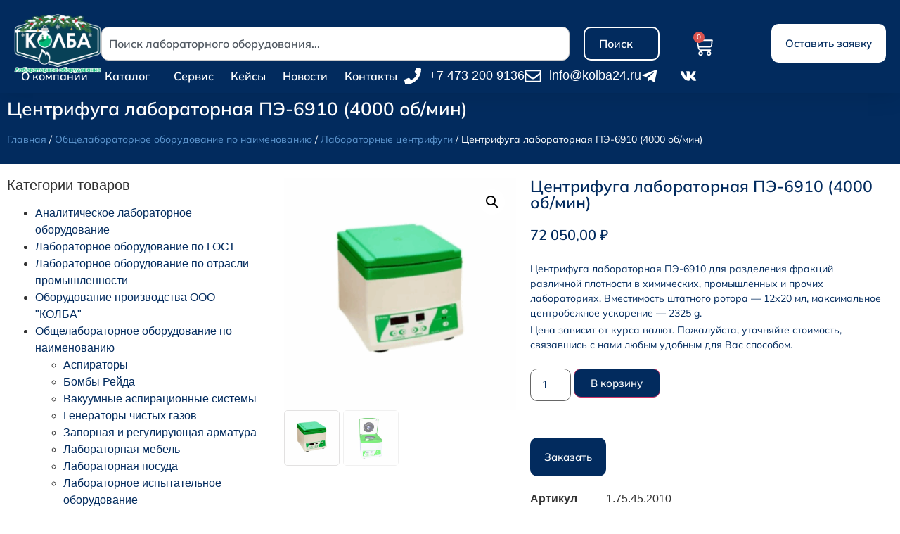

--- FILE ---
content_type: text/html; charset=UTF-8
request_url: https://kolba24.ru/product/%D0%BF%D1%8D-6910/
body_size: 37962
content:
<!doctype html>
<html lang="ru-RU">
<head>
	<meta charset="UTF-8">
	<meta name="viewport" content="width=device-width, initial-scale=1">
	<link rel="profile" href="https://gmpg.org/xfn/11">
	<!-- Yandex.Metrika counter -->
	<script type="text/javascript" >
	   (function(m,e,t,r,i,k,a){m[i]=m[i]||function(){(m[i].a=m[i].a||[]).push(arguments)};
	   m[i].l=1*new Date();
	   for (var j = 0; j < document.scripts.length; j++) {if (document.scripts[j].src === r) { return; }}
	   k=e.createElement(t),a=e.getElementsByTagName(t)[0],k.async=1,k.src=r,a.parentNode.insertBefore(k,a)})
	   (window, document, "script", "https://mc.yandex.ru/metrika/tag.js", "ym");

	   ym(44369965, "init", {
			clickmap:true,
			trackLinks:true,
			accurateTrackBounce:true,
			webvisor:true,
			ecommerce:"dataLayer"
	   });
	</script>
	<noscript><div><img src="https://mc.yandex.ru/watch/44369965" style="position:absolute; left:-9999px;" alt="" /></div></noscript>
	<!-- /Yandex.Metrika counter -->
	<meta name='robots' content='index, follow, max-image-preview:large, max-snippet:-1, max-video-preview:-1' />

	<!-- This site is optimized with the Yoast SEO plugin v26.6 - https://yoast.com/wordpress/plugins/seo/ -->
	<title>ПЭ-6910 Центрифуга лабораторная - купить у дилера</title>
	<meta name="description" content="Центрифуга лабораторная ПЭ-6910 (4000 об/мин) для разделения фракций различной плотности в химических, промышленных и прочих лабораториях. Доставка." />
	<link rel="canonical" href="https://kolba24.ru/product/пэ-6910/" />
	<meta property="og:locale" content="ru_RU" />
	<meta property="og:type" content="article" />
	<meta property="og:title" content="ПЭ-6910 Центрифуга лабораторная - купить у дилера" />
	<meta property="og:description" content="Центрифуга лабораторная ПЭ-6910 (4000 об/мин) для разделения фракций различной плотности в химических, промышленных и прочих лабораториях. Доставка." />
	<meta property="og:url" content="https://kolba24.ru/product/пэ-6910/" />
	<meta property="og:site_name" content="Лабораторное оборудование - kolba24.ru" />
	<meta property="article:modified_time" content="2025-08-01T08:19:16+00:00" />
	<meta property="og:image" content="https://kolba24.ru/wp-content/uploads/2025/05/pe-6910.png" />
	<meta property="og:image:width" content="600" />
	<meta property="og:image:height" content="600" />
	<meta property="og:image:type" content="image/png" />
	<meta name="twitter:card" content="summary_large_image" />
	<meta name="twitter:label1" content="Примерное время для чтения" />
	<meta name="twitter:data1" content="2 минуты" />
	<script type="application/ld+json" class="yoast-schema-graph">{"@context":"https://schema.org","@graph":[{"@type":"WebPage","@id":"https://kolba24.ru/product/%d0%bf%d1%8d-6910/","url":"https://kolba24.ru/product/%d0%bf%d1%8d-6910/","name":"ПЭ-6910 Центрифуга лабораторная - купить у дилера","isPartOf":{"@id":"https://kolba24.ru/#website"},"primaryImageOfPage":{"@id":"https://kolba24.ru/product/%d0%bf%d1%8d-6910/#primaryimage"},"image":{"@id":"https://kolba24.ru/product/%d0%bf%d1%8d-6910/#primaryimage"},"thumbnailUrl":"https://kolba24.ru/wp-content/uploads/2025/05/pe-6910.png","datePublished":"2025-05-12T03:20:04+00:00","dateModified":"2025-08-01T08:19:16+00:00","description":"Центрифуга лабораторная ПЭ-6910 (4000 об/мин) для разделения фракций различной плотности в химических, промышленных и прочих лабораториях. Доставка.","breadcrumb":{"@id":"https://kolba24.ru/product/%d0%bf%d1%8d-6910/#breadcrumb"},"inLanguage":"ru-RU","potentialAction":[{"@type":"ReadAction","target":["https://kolba24.ru/product/%d0%bf%d1%8d-6910/"]}]},{"@type":"ImageObject","inLanguage":"ru-RU","@id":"https://kolba24.ru/product/%d0%bf%d1%8d-6910/#primaryimage","url":"https://kolba24.ru/wp-content/uploads/2025/05/pe-6910.png","contentUrl":"https://kolba24.ru/wp-content/uploads/2025/05/pe-6910.png","width":600,"height":600,"caption":"ПЭ-6910"},{"@type":"BreadcrumbList","@id":"https://kolba24.ru/product/%d0%bf%d1%8d-6910/#breadcrumb","itemListElement":[{"@type":"ListItem","position":1,"name":"Главная страница","item":"https://kolba24.ru/"},{"@type":"ListItem","position":2,"name":"Оборудование","item":"https://kolba24.ru/equipment/"},{"@type":"ListItem","position":3,"name":"Центрифуга лабораторная ПЭ-6910 (4000 об/мин)"}]},{"@type":"WebSite","@id":"https://kolba24.ru/#website","url":"https://kolba24.ru/","name":"Лабораторное оборудование - kolba24.ru","description":"Эффективные решения для производственных лабораторий","publisher":{"@id":"https://kolba24.ru/#organization"},"potentialAction":[{"@type":"SearchAction","target":{"@type":"EntryPoint","urlTemplate":"https://kolba24.ru/?s={search_term_string}"},"query-input":{"@type":"PropertyValueSpecification","valueRequired":true,"valueName":"search_term_string"}}],"inLanguage":"ru-RU"},{"@type":"Organization","@id":"https://kolba24.ru/#organization","name":"Лабораторное оборудование - kolba24.ru","url":"https://kolba24.ru/","logo":{"@type":"ImageObject","inLanguage":"ru-RU","@id":"https://kolba24.ru/#/schema/logo/image/","url":"https://kolba24.ru/wp-content/uploads/2025/12/logo_kolba24_ng_2026_2560x1732_1.png","contentUrl":"https://kolba24.ru/wp-content/uploads/2025/12/logo_kolba24_ng_2026_2560x1732_1.png","width":2560,"height":1732,"caption":"Лабораторное оборудование - kolba24.ru"},"image":{"@id":"https://kolba24.ru/#/schema/logo/image/"},"sameAs":["https://vk.com/kolba24","https://t.me/kolba24","https://dzen.ru/kolba24"]}]}</script>
	<!-- / Yoast SEO plugin. -->


<link rel="alternate" type="application/rss+xml" title="Лабораторное оборудование - kolba24.ru &raquo; Лента" href="https://kolba24.ru/feed/" />
<link rel="alternate" type="application/rss+xml" title="Лабораторное оборудование - kolba24.ru &raquo; Лента комментариев" href="https://kolba24.ru/comments/feed/" />
<link rel="alternate" title="oEmbed (JSON)" type="application/json+oembed" href="https://kolba24.ru/wp-json/oembed/1.0/embed?url=https%3A%2F%2Fkolba24.ru%2Fproduct%2F%25d0%25bf%25d1%258d-6910%2F" />
<link rel="alternate" title="oEmbed (XML)" type="text/xml+oembed" href="https://kolba24.ru/wp-json/oembed/1.0/embed?url=https%3A%2F%2Fkolba24.ru%2Fproduct%2F%25d0%25bf%25d1%258d-6910%2F&#038;format=xml" />
<style id='wp-img-auto-sizes-contain-inline-css'>
img:is([sizes=auto i],[sizes^="auto," i]){contain-intrinsic-size:3000px 1500px}
/*# sourceURL=wp-img-auto-sizes-contain-inline-css */
</style>
<style id='wp-emoji-styles-inline-css'>

	img.wp-smiley, img.emoji {
		display: inline !important;
		border: none !important;
		box-shadow: none !important;
		height: 1em !important;
		width: 1em !important;
		margin: 0 0.07em !important;
		vertical-align: -0.1em !important;
		background: none !important;
		padding: 0 !important;
	}
/*# sourceURL=wp-emoji-styles-inline-css */
</style>
<link rel='stylesheet' id='wp-block-library-css' href='https://kolba24.ru/wp-includes/css/dist/block-library/style.min.css?ver=6.9' media='all' />
<style id='global-styles-inline-css'>
:root{--wp--preset--aspect-ratio--square: 1;--wp--preset--aspect-ratio--4-3: 4/3;--wp--preset--aspect-ratio--3-4: 3/4;--wp--preset--aspect-ratio--3-2: 3/2;--wp--preset--aspect-ratio--2-3: 2/3;--wp--preset--aspect-ratio--16-9: 16/9;--wp--preset--aspect-ratio--9-16: 9/16;--wp--preset--color--black: #000000;--wp--preset--color--cyan-bluish-gray: #abb8c3;--wp--preset--color--white: #ffffff;--wp--preset--color--pale-pink: #f78da7;--wp--preset--color--vivid-red: #cf2e2e;--wp--preset--color--luminous-vivid-orange: #ff6900;--wp--preset--color--luminous-vivid-amber: #fcb900;--wp--preset--color--light-green-cyan: #7bdcb5;--wp--preset--color--vivid-green-cyan: #00d084;--wp--preset--color--pale-cyan-blue: #8ed1fc;--wp--preset--color--vivid-cyan-blue: #0693e3;--wp--preset--color--vivid-purple: #9b51e0;--wp--preset--gradient--vivid-cyan-blue-to-vivid-purple: linear-gradient(135deg,rgb(6,147,227) 0%,rgb(155,81,224) 100%);--wp--preset--gradient--light-green-cyan-to-vivid-green-cyan: linear-gradient(135deg,rgb(122,220,180) 0%,rgb(0,208,130) 100%);--wp--preset--gradient--luminous-vivid-amber-to-luminous-vivid-orange: linear-gradient(135deg,rgb(252,185,0) 0%,rgb(255,105,0) 100%);--wp--preset--gradient--luminous-vivid-orange-to-vivid-red: linear-gradient(135deg,rgb(255,105,0) 0%,rgb(207,46,46) 100%);--wp--preset--gradient--very-light-gray-to-cyan-bluish-gray: linear-gradient(135deg,rgb(238,238,238) 0%,rgb(169,184,195) 100%);--wp--preset--gradient--cool-to-warm-spectrum: linear-gradient(135deg,rgb(74,234,220) 0%,rgb(151,120,209) 20%,rgb(207,42,186) 40%,rgb(238,44,130) 60%,rgb(251,105,98) 80%,rgb(254,248,76) 100%);--wp--preset--gradient--blush-light-purple: linear-gradient(135deg,rgb(255,206,236) 0%,rgb(152,150,240) 100%);--wp--preset--gradient--blush-bordeaux: linear-gradient(135deg,rgb(254,205,165) 0%,rgb(254,45,45) 50%,rgb(107,0,62) 100%);--wp--preset--gradient--luminous-dusk: linear-gradient(135deg,rgb(255,203,112) 0%,rgb(199,81,192) 50%,rgb(65,88,208) 100%);--wp--preset--gradient--pale-ocean: linear-gradient(135deg,rgb(255,245,203) 0%,rgb(182,227,212) 50%,rgb(51,167,181) 100%);--wp--preset--gradient--electric-grass: linear-gradient(135deg,rgb(202,248,128) 0%,rgb(113,206,126) 100%);--wp--preset--gradient--midnight: linear-gradient(135deg,rgb(2,3,129) 0%,rgb(40,116,252) 100%);--wp--preset--font-size--small: 13px;--wp--preset--font-size--medium: 20px;--wp--preset--font-size--large: 36px;--wp--preset--font-size--x-large: 42px;--wp--preset--spacing--20: 0.44rem;--wp--preset--spacing--30: 0.67rem;--wp--preset--spacing--40: 1rem;--wp--preset--spacing--50: 1.5rem;--wp--preset--spacing--60: 2.25rem;--wp--preset--spacing--70: 3.38rem;--wp--preset--spacing--80: 5.06rem;--wp--preset--shadow--natural: 6px 6px 9px rgba(0, 0, 0, 0.2);--wp--preset--shadow--deep: 12px 12px 50px rgba(0, 0, 0, 0.4);--wp--preset--shadow--sharp: 6px 6px 0px rgba(0, 0, 0, 0.2);--wp--preset--shadow--outlined: 6px 6px 0px -3px rgb(255, 255, 255), 6px 6px rgb(0, 0, 0);--wp--preset--shadow--crisp: 6px 6px 0px rgb(0, 0, 0);}:root { --wp--style--global--content-size: 800px;--wp--style--global--wide-size: 1200px; }:where(body) { margin: 0; }.wp-site-blocks > .alignleft { float: left; margin-right: 2em; }.wp-site-blocks > .alignright { float: right; margin-left: 2em; }.wp-site-blocks > .aligncenter { justify-content: center; margin-left: auto; margin-right: auto; }:where(.wp-site-blocks) > * { margin-block-start: 24px; margin-block-end: 0; }:where(.wp-site-blocks) > :first-child { margin-block-start: 0; }:where(.wp-site-blocks) > :last-child { margin-block-end: 0; }:root { --wp--style--block-gap: 24px; }:root :where(.is-layout-flow) > :first-child{margin-block-start: 0;}:root :where(.is-layout-flow) > :last-child{margin-block-end: 0;}:root :where(.is-layout-flow) > *{margin-block-start: 24px;margin-block-end: 0;}:root :where(.is-layout-constrained) > :first-child{margin-block-start: 0;}:root :where(.is-layout-constrained) > :last-child{margin-block-end: 0;}:root :where(.is-layout-constrained) > *{margin-block-start: 24px;margin-block-end: 0;}:root :where(.is-layout-flex){gap: 24px;}:root :where(.is-layout-grid){gap: 24px;}.is-layout-flow > .alignleft{float: left;margin-inline-start: 0;margin-inline-end: 2em;}.is-layout-flow > .alignright{float: right;margin-inline-start: 2em;margin-inline-end: 0;}.is-layout-flow > .aligncenter{margin-left: auto !important;margin-right: auto !important;}.is-layout-constrained > .alignleft{float: left;margin-inline-start: 0;margin-inline-end: 2em;}.is-layout-constrained > .alignright{float: right;margin-inline-start: 2em;margin-inline-end: 0;}.is-layout-constrained > .aligncenter{margin-left: auto !important;margin-right: auto !important;}.is-layout-constrained > :where(:not(.alignleft):not(.alignright):not(.alignfull)){max-width: var(--wp--style--global--content-size);margin-left: auto !important;margin-right: auto !important;}.is-layout-constrained > .alignwide{max-width: var(--wp--style--global--wide-size);}body .is-layout-flex{display: flex;}.is-layout-flex{flex-wrap: wrap;align-items: center;}.is-layout-flex > :is(*, div){margin: 0;}body .is-layout-grid{display: grid;}.is-layout-grid > :is(*, div){margin: 0;}body{padding-top: 0px;padding-right: 0px;padding-bottom: 0px;padding-left: 0px;}a:where(:not(.wp-element-button)){text-decoration: underline;}:root :where(.wp-element-button, .wp-block-button__link){background-color: #32373c;border-width: 0;color: #fff;font-family: inherit;font-size: inherit;font-style: inherit;font-weight: inherit;letter-spacing: inherit;line-height: inherit;padding-top: calc(0.667em + 2px);padding-right: calc(1.333em + 2px);padding-bottom: calc(0.667em + 2px);padding-left: calc(1.333em + 2px);text-decoration: none;text-transform: inherit;}.has-black-color{color: var(--wp--preset--color--black) !important;}.has-cyan-bluish-gray-color{color: var(--wp--preset--color--cyan-bluish-gray) !important;}.has-white-color{color: var(--wp--preset--color--white) !important;}.has-pale-pink-color{color: var(--wp--preset--color--pale-pink) !important;}.has-vivid-red-color{color: var(--wp--preset--color--vivid-red) !important;}.has-luminous-vivid-orange-color{color: var(--wp--preset--color--luminous-vivid-orange) !important;}.has-luminous-vivid-amber-color{color: var(--wp--preset--color--luminous-vivid-amber) !important;}.has-light-green-cyan-color{color: var(--wp--preset--color--light-green-cyan) !important;}.has-vivid-green-cyan-color{color: var(--wp--preset--color--vivid-green-cyan) !important;}.has-pale-cyan-blue-color{color: var(--wp--preset--color--pale-cyan-blue) !important;}.has-vivid-cyan-blue-color{color: var(--wp--preset--color--vivid-cyan-blue) !important;}.has-vivid-purple-color{color: var(--wp--preset--color--vivid-purple) !important;}.has-black-background-color{background-color: var(--wp--preset--color--black) !important;}.has-cyan-bluish-gray-background-color{background-color: var(--wp--preset--color--cyan-bluish-gray) !important;}.has-white-background-color{background-color: var(--wp--preset--color--white) !important;}.has-pale-pink-background-color{background-color: var(--wp--preset--color--pale-pink) !important;}.has-vivid-red-background-color{background-color: var(--wp--preset--color--vivid-red) !important;}.has-luminous-vivid-orange-background-color{background-color: var(--wp--preset--color--luminous-vivid-orange) !important;}.has-luminous-vivid-amber-background-color{background-color: var(--wp--preset--color--luminous-vivid-amber) !important;}.has-light-green-cyan-background-color{background-color: var(--wp--preset--color--light-green-cyan) !important;}.has-vivid-green-cyan-background-color{background-color: var(--wp--preset--color--vivid-green-cyan) !important;}.has-pale-cyan-blue-background-color{background-color: var(--wp--preset--color--pale-cyan-blue) !important;}.has-vivid-cyan-blue-background-color{background-color: var(--wp--preset--color--vivid-cyan-blue) !important;}.has-vivid-purple-background-color{background-color: var(--wp--preset--color--vivid-purple) !important;}.has-black-border-color{border-color: var(--wp--preset--color--black) !important;}.has-cyan-bluish-gray-border-color{border-color: var(--wp--preset--color--cyan-bluish-gray) !important;}.has-white-border-color{border-color: var(--wp--preset--color--white) !important;}.has-pale-pink-border-color{border-color: var(--wp--preset--color--pale-pink) !important;}.has-vivid-red-border-color{border-color: var(--wp--preset--color--vivid-red) !important;}.has-luminous-vivid-orange-border-color{border-color: var(--wp--preset--color--luminous-vivid-orange) !important;}.has-luminous-vivid-amber-border-color{border-color: var(--wp--preset--color--luminous-vivid-amber) !important;}.has-light-green-cyan-border-color{border-color: var(--wp--preset--color--light-green-cyan) !important;}.has-vivid-green-cyan-border-color{border-color: var(--wp--preset--color--vivid-green-cyan) !important;}.has-pale-cyan-blue-border-color{border-color: var(--wp--preset--color--pale-cyan-blue) !important;}.has-vivid-cyan-blue-border-color{border-color: var(--wp--preset--color--vivid-cyan-blue) !important;}.has-vivid-purple-border-color{border-color: var(--wp--preset--color--vivid-purple) !important;}.has-vivid-cyan-blue-to-vivid-purple-gradient-background{background: var(--wp--preset--gradient--vivid-cyan-blue-to-vivid-purple) !important;}.has-light-green-cyan-to-vivid-green-cyan-gradient-background{background: var(--wp--preset--gradient--light-green-cyan-to-vivid-green-cyan) !important;}.has-luminous-vivid-amber-to-luminous-vivid-orange-gradient-background{background: var(--wp--preset--gradient--luminous-vivid-amber-to-luminous-vivid-orange) !important;}.has-luminous-vivid-orange-to-vivid-red-gradient-background{background: var(--wp--preset--gradient--luminous-vivid-orange-to-vivid-red) !important;}.has-very-light-gray-to-cyan-bluish-gray-gradient-background{background: var(--wp--preset--gradient--very-light-gray-to-cyan-bluish-gray) !important;}.has-cool-to-warm-spectrum-gradient-background{background: var(--wp--preset--gradient--cool-to-warm-spectrum) !important;}.has-blush-light-purple-gradient-background{background: var(--wp--preset--gradient--blush-light-purple) !important;}.has-blush-bordeaux-gradient-background{background: var(--wp--preset--gradient--blush-bordeaux) !important;}.has-luminous-dusk-gradient-background{background: var(--wp--preset--gradient--luminous-dusk) !important;}.has-pale-ocean-gradient-background{background: var(--wp--preset--gradient--pale-ocean) !important;}.has-electric-grass-gradient-background{background: var(--wp--preset--gradient--electric-grass) !important;}.has-midnight-gradient-background{background: var(--wp--preset--gradient--midnight) !important;}.has-small-font-size{font-size: var(--wp--preset--font-size--small) !important;}.has-medium-font-size{font-size: var(--wp--preset--font-size--medium) !important;}.has-large-font-size{font-size: var(--wp--preset--font-size--large) !important;}.has-x-large-font-size{font-size: var(--wp--preset--font-size--x-large) !important;}
:root :where(.wp-block-pullquote){font-size: 1.5em;line-height: 1.6;}
/*# sourceURL=global-styles-inline-css */
</style>
<link rel='stylesheet' id='photoswipe-css' href='https://kolba24.ru/wp-content/plugins/woocommerce/assets/css/photoswipe/photoswipe.min.css?ver=10.4.3' media='all' />
<link rel='stylesheet' id='photoswipe-default-skin-css' href='https://kolba24.ru/wp-content/plugins/woocommerce/assets/css/photoswipe/default-skin/default-skin.min.css?ver=10.4.3' media='all' />
<link rel='stylesheet' id='woocommerce-layout-css' href='https://kolba24.ru/wp-content/plugins/woocommerce/assets/css/woocommerce-layout.css?ver=10.4.3' media='all' />
<link rel='stylesheet' id='woocommerce-smallscreen-css' href='https://kolba24.ru/wp-content/plugins/woocommerce/assets/css/woocommerce-smallscreen.css?ver=10.4.3' media='only screen and (max-width: 768px)' />
<link rel='stylesheet' id='woocommerce-general-css' href='https://kolba24.ru/wp-content/plugins/woocommerce/assets/css/woocommerce.css?ver=10.4.3' media='all' />
<style id='woocommerce-inline-inline-css'>
.woocommerce form .form-row .required { visibility: visible; }
/*# sourceURL=woocommerce-inline-inline-css */
</style>
<link rel='stylesheet' id='hello-elementor-css' href='https://kolba24.ru/wp-content/themes/hello-elementor/assets/css/reset.css?ver=3.4.4' media='all' />
<link rel='stylesheet' id='hello-elementor-theme-style-css' href='https://kolba24.ru/wp-content/themes/hello-elementor/assets/css/theme.css?ver=3.4.4' media='all' />
<link rel='stylesheet' id='hello-elementor-header-footer-css' href='https://kolba24.ru/wp-content/themes/hello-elementor/assets/css/header-footer.css?ver=3.4.4' media='all' />
<link rel='stylesheet' id='elementor-frontend-css' href='https://kolba24.ru/wp-content/plugins/elementor/assets/css/frontend.min.css?ver=3.34.0' media='all' />
<link rel='stylesheet' id='elementor-post-32404-css' href='https://kolba24.ru/wp-content/uploads/elementor/css/post-32404.css?ver=1768451819' media='all' />
<link rel='stylesheet' id='widget-image-css' href='https://kolba24.ru/wp-content/plugins/elementor/assets/css/widget-image.min.css?ver=3.34.0' media='all' />
<link rel='stylesheet' id='widget-search-css' href='https://kolba24.ru/wp-content/plugins/elementor-pro/assets/css/widget-search.min.css?ver=3.34.0' media='all' />
<link rel='stylesheet' id='widget-woocommerce-menu-cart-css' href='https://kolba24.ru/wp-content/plugins/elementor-pro/assets/css/widget-woocommerce-menu-cart.min.css?ver=3.34.0' media='all' />
<link rel='stylesheet' id='widget-nav-menu-css' href='https://kolba24.ru/wp-content/plugins/elementor-pro/assets/css/widget-nav-menu.min.css?ver=3.34.0' media='all' />
<link rel='stylesheet' id='widget-icon-list-css' href='https://kolba24.ru/wp-content/plugins/elementor/assets/css/widget-icon-list.min.css?ver=3.34.0' media='all' />
<link rel='stylesheet' id='e-sticky-css' href='https://kolba24.ru/wp-content/plugins/elementor-pro/assets/css/modules/sticky.min.css?ver=3.34.0' media='all' />
<link rel='stylesheet' id='widget-heading-css' href='https://kolba24.ru/wp-content/plugins/elementor/assets/css/widget-heading.min.css?ver=3.34.0' media='all' />
<link rel='stylesheet' id='swiper-css' href='https://kolba24.ru/wp-content/plugins/elementor/assets/lib/swiper/v8/css/swiper.min.css?ver=8.4.5' media='all' />
<link rel='stylesheet' id='e-swiper-css' href='https://kolba24.ru/wp-content/plugins/elementor/assets/css/conditionals/e-swiper.min.css?ver=3.34.0' media='all' />
<link rel='stylesheet' id='widget-woocommerce-product-images-css' href='https://kolba24.ru/wp-content/plugins/elementor-pro/assets/css/widget-woocommerce-product-images.min.css?ver=3.34.0' media='all' />
<link rel='stylesheet' id='widget-woocommerce-product-price-css' href='https://kolba24.ru/wp-content/plugins/elementor-pro/assets/css/widget-woocommerce-product-price.min.css?ver=3.34.0' media='all' />
<link rel='stylesheet' id='widget-woocommerce-product-add-to-cart-css' href='https://kolba24.ru/wp-content/plugins/elementor-pro/assets/css/widget-woocommerce-product-add-to-cart.min.css?ver=3.34.0' media='all' />
<link rel='stylesheet' id='widget-woocommerce-product-meta-css' href='https://kolba24.ru/wp-content/plugins/elementor-pro/assets/css/widget-woocommerce-product-meta.min.css?ver=3.34.0' media='all' />
<link rel='stylesheet' id='widget-woocommerce-product-data-tabs-css' href='https://kolba24.ru/wp-content/plugins/elementor-pro/assets/css/widget-woocommerce-product-data-tabs.min.css?ver=3.34.0' media='all' />
<link rel='stylesheet' id='widget-woocommerce-products-css' href='https://kolba24.ru/wp-content/plugins/elementor-pro/assets/css/widget-woocommerce-products.min.css?ver=3.34.0' media='all' />
<link rel='stylesheet' id='widget-image-carousel-css' href='https://kolba24.ru/wp-content/plugins/elementor/assets/css/widget-image-carousel.min.css?ver=3.34.0' media='all' />
<link rel='stylesheet' id='e-popup-css' href='https://kolba24.ru/wp-content/plugins/elementor-pro/assets/css/conditionals/popup.min.css?ver=3.34.0' media='all' />
<link rel='stylesheet' id='e-animation-fadeInUp-css' href='https://kolba24.ru/wp-content/plugins/elementor/assets/lib/animations/styles/fadeInUp.min.css?ver=3.34.0' media='all' />
<link rel='stylesheet' id='elementor-post-32430-css' href='https://kolba24.ru/wp-content/uploads/elementor/css/post-32430.css?ver=1768451819' media='all' />
<link rel='stylesheet' id='elementor-post-106192-css' href='https://kolba24.ru/wp-content/uploads/elementor/css/post-106192.css?ver=1768451819' media='all' />
<link rel='stylesheet' id='elementor-post-106242-css' href='https://kolba24.ru/wp-content/uploads/elementor/css/post-106242.css?ver=1768451819' media='all' />
<link rel='stylesheet' id='elementor-post-118212-css' href='https://kolba24.ru/wp-content/uploads/elementor/css/post-118212.css?ver=1768451819' media='all' />
<link rel='stylesheet' id='elementor-post-117262-css' href='https://kolba24.ru/wp-content/uploads/elementor/css/post-117262.css?ver=1768451819' media='all' />
<link rel='stylesheet' id='elementor-gf-local-mulish-css' href='https://kolba24.ru/wp-content/uploads/elementor/google-fonts/css/mulish.css?ver=1750701801' media='all' />
<link rel='stylesheet' id='elementor-gf-local-montserrat-css' href='https://k24.kapneh.ru/wp-content/uploads/elementor/google-fonts/css/montserrat.css?ver=1747247345' media='all' />
<script src="https://kolba24.ru/wp-includes/js/jquery/jquery.min.js?ver=3.7.1" id="jquery-core-js"></script>
<script src="https://kolba24.ru/wp-includes/js/jquery/jquery-migrate.min.js?ver=3.4.1" id="jquery-migrate-js"></script>
<script src="https://kolba24.ru/wp-content/plugins/woocommerce/assets/js/jquery-blockui/jquery.blockUI.min.js?ver=2.7.0-wc.10.4.3" id="wc-jquery-blockui-js" defer data-wp-strategy="defer"></script>
<script id="wc-add-to-cart-js-extra">
var wc_add_to_cart_params = {"ajax_url":"/wp-admin/admin-ajax.php","wc_ajax_url":"/?wc-ajax=%%endpoint%%","i18n_view_cart":"\u041f\u0440\u043e\u0441\u043c\u043e\u0442\u0440 \u043a\u043e\u0440\u0437\u0438\u043d\u044b","cart_url":"https://kolba24.ru/cart/","is_cart":"","cart_redirect_after_add":"no"};
//# sourceURL=wc-add-to-cart-js-extra
</script>
<script src="https://kolba24.ru/wp-content/plugins/woocommerce/assets/js/frontend/add-to-cart.min.js?ver=10.4.3" id="wc-add-to-cart-js" defer data-wp-strategy="defer"></script>
<script src="https://kolba24.ru/wp-content/plugins/woocommerce/assets/js/zoom/jquery.zoom.min.js?ver=1.7.21-wc.10.4.3" id="wc-zoom-js" defer data-wp-strategy="defer"></script>
<script src="https://kolba24.ru/wp-content/plugins/woocommerce/assets/js/flexslider/jquery.flexslider.min.js?ver=2.7.2-wc.10.4.3" id="wc-flexslider-js" defer data-wp-strategy="defer"></script>
<script src="https://kolba24.ru/wp-content/plugins/woocommerce/assets/js/photoswipe/photoswipe.min.js?ver=4.1.1-wc.10.4.3" id="wc-photoswipe-js" defer data-wp-strategy="defer"></script>
<script src="https://kolba24.ru/wp-content/plugins/woocommerce/assets/js/photoswipe/photoswipe-ui-default.min.js?ver=4.1.1-wc.10.4.3" id="wc-photoswipe-ui-default-js" defer data-wp-strategy="defer"></script>
<script id="wc-single-product-js-extra">
var wc_single_product_params = {"i18n_required_rating_text":"\u041f\u043e\u0436\u0430\u043b\u0443\u0439\u0441\u0442\u0430, \u043f\u043e\u0441\u0442\u0430\u0432\u044c\u0442\u0435 \u043e\u0446\u0435\u043d\u043a\u0443","i18n_rating_options":["1 \u0438\u0437 5 \u0437\u0432\u0451\u0437\u0434","2 \u0438\u0437 5 \u0437\u0432\u0451\u0437\u0434","3 \u0438\u0437 5 \u0437\u0432\u0451\u0437\u0434","4 \u0438\u0437 5 \u0437\u0432\u0451\u0437\u0434","5 \u0438\u0437 5 \u0437\u0432\u0451\u0437\u0434"],"i18n_product_gallery_trigger_text":"\u041f\u0440\u043e\u0441\u043c\u043e\u0442\u0440 \u0433\u0430\u043b\u0435\u0440\u0435\u0438 \u0438\u0437\u043e\u0431\u0440\u0430\u0436\u0435\u043d\u0438\u0439 \u0432 \u043f\u043e\u043b\u043d\u043e\u044d\u043a\u0440\u0430\u043d\u043d\u043e\u043c \u0440\u0435\u0436\u0438\u043c\u0435","review_rating_required":"yes","flexslider":{"rtl":false,"animation":"slide","smoothHeight":true,"directionNav":false,"controlNav":"thumbnails","slideshow":false,"animationSpeed":500,"animationLoop":false,"allowOneSlide":false},"zoom_enabled":"1","zoom_options":[],"photoswipe_enabled":"1","photoswipe_options":{"shareEl":false,"closeOnScroll":false,"history":false,"hideAnimationDuration":0,"showAnimationDuration":0},"flexslider_enabled":"1"};
//# sourceURL=wc-single-product-js-extra
</script>
<script src="https://kolba24.ru/wp-content/plugins/woocommerce/assets/js/frontend/single-product.min.js?ver=10.4.3" id="wc-single-product-js" defer data-wp-strategy="defer"></script>
<script src="https://kolba24.ru/wp-content/plugins/woocommerce/assets/js/js-cookie/js.cookie.min.js?ver=2.1.4-wc.10.4.3" id="wc-js-cookie-js" defer data-wp-strategy="defer"></script>
<script id="woocommerce-js-extra">
var woocommerce_params = {"ajax_url":"/wp-admin/admin-ajax.php","wc_ajax_url":"/?wc-ajax=%%endpoint%%","i18n_password_show":"\u041f\u043e\u043a\u0430\u0437\u0430\u0442\u044c \u043f\u0430\u0440\u043e\u043b\u044c","i18n_password_hide":"\u0421\u043a\u0440\u044b\u0442\u044c \u043f\u0430\u0440\u043e\u043b\u044c"};
//# sourceURL=woocommerce-js-extra
</script>
<script src="https://kolba24.ru/wp-content/plugins/woocommerce/assets/js/frontend/woocommerce.min.js?ver=10.4.3" id="woocommerce-js" defer data-wp-strategy="defer"></script>
<link rel="https://api.w.org/" href="https://kolba24.ru/wp-json/" /><link rel="alternate" title="JSON" type="application/json" href="https://kolba24.ru/wp-json/wp/v2/product/30205" /><link rel="EditURI" type="application/rsd+xml" title="RSD" href="https://kolba24.ru/xmlrpc.php?rsd" />
<meta name="generator" content="WordPress 6.9" />
<meta name="generator" content="WooCommerce 10.4.3" />
<link rel='shortlink' href='https://kolba24.ru/?p=30205' />
<meta name="description" content="Центрифуга лабораторная ПЭ-6910 для разделения фракций различной плотности в химических, промышленных и прочих лабораториях. Вместимость штатного ротора — 12х20 мл, максимальное центробежное ускорение — 2325 g.

Цена зависит от курса валют. Пожалуйста, уточняйте стоимость, связавшись с нами любым удобным для Вас способом.">
	<noscript><style>.woocommerce-product-gallery{ opacity: 1 !important; }</style></noscript>
	<meta name="generator" content="Elementor 3.34.0; features: e_font_icon_svg, additional_custom_breakpoints; settings: css_print_method-external, google_font-enabled, font_display-swap">
			<style>
				.e-con.e-parent:nth-of-type(n+4):not(.e-lazyloaded):not(.e-no-lazyload),
				.e-con.e-parent:nth-of-type(n+4):not(.e-lazyloaded):not(.e-no-lazyload) * {
					background-image: none !important;
				}
				@media screen and (max-height: 1024px) {
					.e-con.e-parent:nth-of-type(n+3):not(.e-lazyloaded):not(.e-no-lazyload),
					.e-con.e-parent:nth-of-type(n+3):not(.e-lazyloaded):not(.e-no-lazyload) * {
						background-image: none !important;
					}
				}
				@media screen and (max-height: 640px) {
					.e-con.e-parent:nth-of-type(n+2):not(.e-lazyloaded):not(.e-no-lazyload),
					.e-con.e-parent:nth-of-type(n+2):not(.e-lazyloaded):not(.e-no-lazyload) * {
						background-image: none !important;
					}
				}
			</style>
			<link rel="icon" href="https://kolba24.ru/wp-content/uploads/2025/05/cropped-kolba-faviconv21-100x100.png" sizes="32x32" />
<link rel="icon" href="https://kolba24.ru/wp-content/uploads/2025/05/cropped-kolba-faviconv21-300x300.png" sizes="192x192" />
<link rel="apple-touch-icon" href="https://kolba24.ru/wp-content/uploads/2025/05/cropped-kolba-faviconv21-300x300.png" />
<meta name="msapplication-TileImage" content="https://kolba24.ru/wp-content/uploads/2025/05/cropped-kolba-faviconv21-300x300.png" />
		<style id="wp-custom-css">
			

.woocommerce-loop-category__title {
  max-width: 150px;
  overflow: hidden;
  text-overflow: ellipsis;
}

.woocommerce ul.products li.product .woocommerce-loop-category__title {
	margin: auto;
}

/* Основной способ - высокий z-index */ .e-search-results { z-index: 999999 !important; position: relative !important; } /* Альтернативный вариант с фиксированным позиционированием */ 

.elementor-element-4a43abb { z-index: 1 !important; } .e-search-results { z-index: 999999 !important; position: relative !important; } 		</style>
		</head>
<body class="wp-singular product-template-default single single-product postid-30205 wp-custom-logo wp-embed-responsive wp-theme-hello-elementor theme-hello-elementor woocommerce woocommerce-page woocommerce-no-js hello-elementor-default elementor-default elementor-template-full-width elementor-kit-32404 elementor-page-106242">


<a class="skip-link screen-reader-text" href="#content">Перейти к содержимому</a>

		<header data-elementor-type="header" data-elementor-id="32430" class="elementor elementor-32430 elementor-location-header" data-elementor-post-type="elementor_library">
			<div class="elementor-element elementor-element-4c95625a e-con-full e-flex e-con e-parent" data-id="4c95625a" data-element_type="container" id="header_pop">
		<div class="elementor-element elementor-element-d6c507a e-flex e-con-boxed e-con e-child" data-id="d6c507a" data-element_type="container" data-settings="{&quot;background_background&quot;:&quot;classic&quot;,&quot;sticky&quot;:&quot;top&quot;,&quot;sticky_on&quot;:[&quot;desktop&quot;,&quot;tablet&quot;,&quot;mobile&quot;],&quot;sticky_offset&quot;:0,&quot;sticky_effects_offset&quot;:0,&quot;sticky_anchor_link_offset&quot;:0}">
					<div class="e-con-inner">
		<div class="elementor-element elementor-element-056fdbb e-flex e-con-boxed e-con e-child" data-id="056fdbb" data-element_type="container">
					<div class="e-con-inner">
				<div class="elementor-element elementor-element-35a2f12 elementor-widget__width-initial elementor-widget elementor-widget-theme-site-logo elementor-widget-image" data-id="35a2f12" data-element_type="widget" data-widget_type="theme-site-logo.default">
											<a href="https://kolba24.ru">
			<img fetchpriority="high" width="300" height="203" src="https://kolba24.ru/wp-content/uploads/2025/12/logo_kolba24_ng_2026_2560x1732_1-300x203.png" class="attachment-medium size-medium wp-image-120386" alt="" srcset="https://kolba24.ru/wp-content/uploads/2025/12/logo_kolba24_ng_2026_2560x1732_1-300x203.png 300w, https://kolba24.ru/wp-content/uploads/2025/12/logo_kolba24_ng_2026_2560x1732_1-1024x693.png 1024w, https://kolba24.ru/wp-content/uploads/2025/12/logo_kolba24_ng_2026_2560x1732_1-768x520.png 768w, https://kolba24.ru/wp-content/uploads/2025/12/logo_kolba24_ng_2026_2560x1732_1-1536x1039.png 1536w, https://kolba24.ru/wp-content/uploads/2025/12/logo_kolba24_ng_2026_2560x1732_1-2048x1386.png 2048w" sizes="(max-width: 300px) 100vw, 300px" />				</a>
											</div>
				<div class="elementor-element elementor-element-a60fb6a elementor-widget__width-initial elementor-widget elementor-widget-search" data-id="a60fb6a" data-element_type="widget" data-settings="{&quot;submit_trigger&quot;:&quot;both&quot;,&quot;live_results&quot;:&quot;yes&quot;,&quot;template_id&quot;:&quot;110038&quot;,&quot;pagination_type_options&quot;:&quot;numbers&quot;,&quot;page_limit_settings&quot;:2,&quot;minimum_search_characters&quot;:3,&quot;results_is_dropdown_width&quot;:&quot;search_field&quot;}" data-widget_type="search.default">
							<search class="e-search hidden" role="search">
			<form class="e-search-form" action="https://kolba24.ru" method="get">

				
				<label class="e-search-label" for="search-a60fb6a">
					<span class="elementor-screen-only">
						Поиск					</span>
									</label>

				<div class="e-search-input-wrapper">
					<input id="search-a60fb6a" placeholder="Поиск лабораторного оборудования..." class="e-search-input" type="search" name="s" value="" autocomplete="on" role="combobox" aria-autocomplete="list" aria-expanded="false" aria-controls="results-a60fb6a" aria-haspopup="listbox">
					<svg aria-hidden="true" class="e-font-icon-svg e-fas-times" viewBox="0 0 352 512" xmlns="http://www.w3.org/2000/svg"><path d="M242.72 256l100.07-100.07c12.28-12.28 12.28-32.19 0-44.48l-22.24-22.24c-12.28-12.28-32.19-12.28-44.48 0L176 189.28 75.93 89.21c-12.28-12.28-32.19-12.28-44.48 0L9.21 111.45c-12.28 12.28-12.28 32.19 0 44.48L109.28 256 9.21 356.07c-12.28 12.28-12.28 32.19 0 44.48l22.24 22.24c12.28 12.28 32.2 12.28 44.48 0L176 322.72l100.07 100.07c12.28 12.28 32.2 12.28 44.48 0l22.24-22.24c12.28-12.28 12.28-32.19 0-44.48L242.72 256z"></path></svg>										<output id="results-a60fb6a" class="e-search-results-container hide-loader" aria-live="polite" aria-atomic="true" aria-label="Results for search" tabindex="0">
						<div class="e-search-results"></div>
									<div class="e-search-loader">
				<svg xmlns="http://www.w3.org/2000/svg" viewBox="0 0 28 28">
					<path fill-rule="evenodd" d="M14 .188c.587 0 1.063.475 1.063 1.062V5.5a1.063 1.063 0 0 1-2.126 0V1.25c0-.587.476-1.063 1.063-1.063ZM4.182 4.181a1.063 1.063 0 0 1 1.503 0L8.73 7.228A1.062 1.062 0 1 1 7.228 8.73L4.182 5.685a1.063 1.063 0 0 1 0-1.503Zm19.636 0a1.063 1.063 0 0 1 0 1.503L20.772 8.73a1.062 1.062 0 1 1-1.502-1.502l3.045-3.046a1.063 1.063 0 0 1 1.503 0ZM.188 14c0-.587.475-1.063 1.062-1.063H5.5a1.063 1.063 0 0 1 0 2.126H1.25A1.063 1.063 0 0 1 .187 14Zm21.25 0c0-.587.475-1.063 1.062-1.063h4.25a1.063 1.063 0 0 1 0 2.126H22.5A1.063 1.063 0 0 1 21.437 14ZM8.73 19.27a1.062 1.062 0 0 1 0 1.502l-3.045 3.046a1.063 1.063 0 0 1-1.503-1.503l3.046-3.046a1.063 1.063 0 0 1 1.502 0Zm10.54 0a1.063 1.063 0 0 1 1.502 0l3.046 3.045a1.063 1.063 0 0 1-1.503 1.503l-3.046-3.046a1.063 1.063 0 0 1 0-1.502ZM14 21.438c.587 0 1.063.475 1.063 1.062v4.25a1.063 1.063 0 0 1-2.126 0V22.5c0-.587.476-1.063 1.063-1.063Z"/>
				</svg>
			</div>
								</output>
									</div>
				
				
				<button class="e-search-submit  " type="submit">
					<svg aria-hidden="true" class="e-font-icon-svg e-fas-search" viewBox="0 0 512 512" xmlns="http://www.w3.org/2000/svg"><path d="M505 442.7L405.3 343c-4.5-4.5-10.6-7-17-7H372c27.6-35.3 44-79.7 44-128C416 93.1 322.9 0 208 0S0 93.1 0 208s93.1 208 208 208c48.3 0 92.7-16.4 128-44v16.3c0 6.4 2.5 12.5 7 17l99.7 99.7c9.4 9.4 24.6 9.4 33.9 0l28.3-28.3c9.4-9.4 9.4-24.6.1-34zM208 336c-70.7 0-128-57.2-128-128 0-70.7 57.2-128 128-128 70.7 0 128 57.2 128 128 0 70.7-57.2 128-128 128z"></path></svg>
										<span class="">
						Поиск					</span>
									</button>
				
			</form>
		</search>
						</div>
				<div class="elementor-element elementor-element-76f3c94 remove-item-position--middle elementor-widget__width-initial elementor-hidden-mobile toggle-icon--cart-medium elementor-menu-cart--items-indicator-bubble elementor-menu-cart--cart-type-side-cart elementor-menu-cart--show-remove-button-yes elementor-widget elementor-widget-woocommerce-menu-cart" data-id="76f3c94" data-element_type="widget" data-settings="{&quot;cart_type&quot;:&quot;side-cart&quot;,&quot;open_cart&quot;:&quot;click&quot;}" data-widget_type="woocommerce-menu-cart.default">
							<div class="elementor-menu-cart__wrapper">
							<div class="elementor-menu-cart__toggle_wrapper">
					<div class="elementor-menu-cart__container elementor-lightbox" aria-hidden="true">
						<div class="elementor-menu-cart__main" aria-hidden="true">
									<div class="elementor-menu-cart__close-button">
					</div>
									<div class="widget_shopping_cart_content">
															</div>
						</div>
					</div>
							<div class="elementor-menu-cart__toggle elementor-button-wrapper">
			<a id="elementor-menu-cart__toggle_button" href="#" class="elementor-menu-cart__toggle_button elementor-button elementor-size-sm" aria-expanded="false">
				<span class="elementor-button-text"><span class="woocommerce-Price-amount amount"><bdi>0,00&nbsp;<span class="woocommerce-Price-currencySymbol">&#8381;</span></bdi></span></span>
				<span class="elementor-button-icon">
					<span class="elementor-button-icon-qty" data-counter="0">0</span>
					<svg class="e-font-icon-svg e-eicon-cart-medium" viewBox="0 0 1000 1000" xmlns="http://www.w3.org/2000/svg"><path d="M740 854C740 883 763 906 792 906S844 883 844 854 820 802 792 802 740 825 740 854ZM217 156H958C977 156 992 173 989 191L957 452C950 509 901 552 843 552H297L303 581C311 625 350 656 395 656H875C892 656 906 670 906 687S892 719 875 719H394C320 719 255 666 241 593L141 94H42C25 94 10 80 10 62S25 31 42 31H167C182 31 195 42 198 56L217 156ZM230 219L284 490H843C869 490 891 470 895 444L923 219H230ZM677 854C677 791 728 740 792 740S906 791 906 854 855 969 792 969 677 918 677 854ZM260 854C260 791 312 740 375 740S490 791 490 854 438 969 375 969 260 918 260 854ZM323 854C323 883 346 906 375 906S427 883 427 854 404 802 375 802 323 825 323 854Z"></path></svg>					<span class="elementor-screen-only">Корзина</span>
				</span>
			</a>
		</div>
						</div>
					</div> <!-- close elementor-menu-cart__wrapper -->
						</div>
				<div class="elementor-element elementor-element-751e690 elementor-align-right elementor-hidden-mobile elementor-widget__width-initial elementor-widget elementor-widget-button" data-id="751e690" data-element_type="widget" data-widget_type="button.default">
										<a class="elementor-button elementor-button-link elementor-size-sm" href="#elementor-action%3Aaction%3Dpopup%3Aopen%26settings%3DeyJpZCI6IjEwNjU2NSIsInRvZ2dsZSI6ZmFsc2V9">
						<span class="elementor-button-content-wrapper">
									<span class="elementor-button-text">Оставить заявку</span>
					</span>
					</a>
								</div>
					</div>
				</div>
		<div class="elementor-element elementor-element-4a43abb e-con-full e-flex e-con e-child" data-id="4a43abb" data-element_type="container">
				<div class="elementor-element elementor-element-594b3de elementor-nav-menu--stretch elementor-hidden-mobile elementor-nav-menu--dropdown-tablet elementor-nav-menu__text-align-aside elementor-nav-menu--toggle elementor-nav-menu--burger elementor-widget elementor-widget-nav-menu" data-id="594b3de" data-element_type="widget" data-settings="{&quot;submenu_icon&quot;:{&quot;value&quot;:&quot;&lt;i aria-hidden=\&quot;true\&quot; class=\&quot;\&quot;&gt;&lt;\/i&gt;&quot;,&quot;library&quot;:&quot;&quot;},&quot;full_width&quot;:&quot;stretch&quot;,&quot;layout&quot;:&quot;horizontal&quot;,&quot;toggle&quot;:&quot;burger&quot;}" data-widget_type="nav-menu.default">
								<nav aria-label="Меню" class="elementor-nav-menu--main elementor-nav-menu__container elementor-nav-menu--layout-horizontal e--pointer-underline e--animation-grow">
				<ul id="menu-1-594b3de" class="elementor-nav-menu"><li class="menu-item menu-item-type-post_type menu-item-object-page menu-item-106121"><a href="https://kolba24.ru/aboutkolba/" class="elementor-item">О компании</a></li>
<li class="menu-item menu-item-type-post_type menu-item-object-page menu-item-has-children current_page_parent menu-item-32443"><a href="https://kolba24.ru/equipment/" class="elementor-item">Каталог</a>
<ul class="sub-menu elementor-nav-menu--dropdown">
	<li class="menu-item menu-item-type-custom menu-item-object-custom menu-item-106125"><a href="https://kolba24.ru/prod-cat/analit-lab/" class="elementor-sub-item">по типу анализа</a></li>
	<li class="menu-item menu-item-type-custom menu-item-object-custom menu-item-106126"><a href="https://kolba24.ru/prod-cat/lab-equip/" class="elementor-sub-item">по отрасли</a></li>
	<li class="menu-item menu-item-type-custom menu-item-object-custom menu-item-106127"><a href="https://kolba24.ru/prod-cat/name-equip/" class="elementor-sub-item">по наименованию</a></li>
	<li class="menu-item menu-item-type-custom menu-item-object-custom menu-item-106128"><a href="https://kolba24.ru/prod-cat/gost-equip/" class="elementor-sub-item">по ГОСТ</a></li>
</ul>
</li>
<li class="menu-item menu-item-type-post_type menu-item-object-page menu-item-106123"><a href="https://kolba24.ru/service/" class="elementor-item">Сервис</a></li>
<li class="menu-item menu-item-type-post_type menu-item-object-page menu-item-106122"><a href="https://kolba24.ru/realizovannye-proekty-kolba/" class="elementor-item">Кейсы</a></li>
<li class="menu-item menu-item-type-post_type menu-item-object-page menu-item-106632"><a href="https://kolba24.ru/lab-news/" class="elementor-item">Новости</a></li>
<li class="menu-item menu-item-type-post_type menu-item-object-page menu-item-106124"><a href="https://kolba24.ru/contact/" class="elementor-item">Контакты</a></li>
</ul>			</nav>
					<div class="elementor-menu-toggle" role="button" tabindex="0" aria-label="Переключатель меню" aria-expanded="false">
			<svg aria-hidden="true" role="presentation" class="elementor-menu-toggle__icon--open e-font-icon-svg e-eicon-menu-bar" viewBox="0 0 1000 1000" xmlns="http://www.w3.org/2000/svg"><path d="M104 333H896C929 333 958 304 958 271S929 208 896 208H104C71 208 42 237 42 271S71 333 104 333ZM104 583H896C929 583 958 554 958 521S929 458 896 458H104C71 458 42 487 42 521S71 583 104 583ZM104 833H896C929 833 958 804 958 771S929 708 896 708H104C71 708 42 737 42 771S71 833 104 833Z"></path></svg><svg aria-hidden="true" role="presentation" class="elementor-menu-toggle__icon--close e-font-icon-svg e-eicon-close" viewBox="0 0 1000 1000" xmlns="http://www.w3.org/2000/svg"><path d="M742 167L500 408 258 167C246 154 233 150 217 150 196 150 179 158 167 167 154 179 150 196 150 212 150 229 154 242 171 254L408 500 167 742C138 771 138 800 167 829 196 858 225 858 254 829L496 587 738 829C750 842 767 846 783 846 800 846 817 842 829 829 842 817 846 804 846 783 846 767 842 750 829 737L588 500 833 258C863 229 863 200 833 171 804 137 775 137 742 167Z"></path></svg>		</div>
					<nav class="elementor-nav-menu--dropdown elementor-nav-menu__container" aria-hidden="true">
				<ul id="menu-2-594b3de" class="elementor-nav-menu"><li class="menu-item menu-item-type-post_type menu-item-object-page menu-item-106121"><a href="https://kolba24.ru/aboutkolba/" class="elementor-item" tabindex="-1">О компании</a></li>
<li class="menu-item menu-item-type-post_type menu-item-object-page menu-item-has-children current_page_parent menu-item-32443"><a href="https://kolba24.ru/equipment/" class="elementor-item" tabindex="-1">Каталог</a>
<ul class="sub-menu elementor-nav-menu--dropdown">
	<li class="menu-item menu-item-type-custom menu-item-object-custom menu-item-106125"><a href="https://kolba24.ru/prod-cat/analit-lab/" class="elementor-sub-item" tabindex="-1">по типу анализа</a></li>
	<li class="menu-item menu-item-type-custom menu-item-object-custom menu-item-106126"><a href="https://kolba24.ru/prod-cat/lab-equip/" class="elementor-sub-item" tabindex="-1">по отрасли</a></li>
	<li class="menu-item menu-item-type-custom menu-item-object-custom menu-item-106127"><a href="https://kolba24.ru/prod-cat/name-equip/" class="elementor-sub-item" tabindex="-1">по наименованию</a></li>
	<li class="menu-item menu-item-type-custom menu-item-object-custom menu-item-106128"><a href="https://kolba24.ru/prod-cat/gost-equip/" class="elementor-sub-item" tabindex="-1">по ГОСТ</a></li>
</ul>
</li>
<li class="menu-item menu-item-type-post_type menu-item-object-page menu-item-106123"><a href="https://kolba24.ru/service/" class="elementor-item" tabindex="-1">Сервис</a></li>
<li class="menu-item menu-item-type-post_type menu-item-object-page menu-item-106122"><a href="https://kolba24.ru/realizovannye-proekty-kolba/" class="elementor-item" tabindex="-1">Кейсы</a></li>
<li class="menu-item menu-item-type-post_type menu-item-object-page menu-item-106632"><a href="https://kolba24.ru/lab-news/" class="elementor-item" tabindex="-1">Новости</a></li>
<li class="menu-item menu-item-type-post_type menu-item-object-page menu-item-106124"><a href="https://kolba24.ru/contact/" class="elementor-item" tabindex="-1">Контакты</a></li>
</ul>			</nav>
						</div>
				<div class="elementor-element elementor-element-369a274 elementor-align-center elementor-icon-list--layout-inline elementor-list-item-link-full_width elementor-widget elementor-widget-icon-list" data-id="369a274" data-element_type="widget" data-widget_type="icon-list.default">
							<ul class="elementor-icon-list-items elementor-inline-items">
							<li class="elementor-icon-list-item elementor-inline-item">
											<a href="tel:+74732009136" target="_blank">

												<span class="elementor-icon-list-icon">
							<svg aria-hidden="true" class="e-font-icon-svg e-fas-phone" viewBox="0 0 512 512" xmlns="http://www.w3.org/2000/svg"><path d="M493.4 24.6l-104-24c-11.3-2.6-22.9 3.3-27.5 13.9l-48 112c-4.2 9.8-1.4 21.3 6.9 28l60.6 49.6c-36 76.7-98.9 140.5-177.2 177.2l-49.6-60.6c-6.8-8.3-18.2-11.1-28-6.9l-112 48C3.9 366.5-2 378.1.6 389.4l24 104C27.1 504.2 36.7 512 48 512c256.1 0 464-207.5 464-464 0-11.2-7.7-20.9-18.6-23.4z"></path></svg>						</span>
										<span class="elementor-icon-list-text">+7 473 200 9136</span>
											</a>
									</li>
								<li class="elementor-icon-list-item elementor-inline-item">
											<a href="mailto:info@kolba24.ru" target="_blank">

												<span class="elementor-icon-list-icon">
							<svg aria-hidden="true" class="e-font-icon-svg e-far-envelope" viewBox="0 0 512 512" xmlns="http://www.w3.org/2000/svg"><path d="M464 64H48C21.49 64 0 85.49 0 112v288c0 26.51 21.49 48 48 48h416c26.51 0 48-21.49 48-48V112c0-26.51-21.49-48-48-48zm0 48v40.805c-22.422 18.259-58.168 46.651-134.587 106.49-16.841 13.247-50.201 45.072-73.413 44.701-23.208.375-56.579-31.459-73.413-44.701C106.18 199.465 70.425 171.067 48 152.805V112h416zM48 400V214.398c22.914 18.251 55.409 43.862 104.938 82.646 21.857 17.205 60.134 55.186 103.062 54.955 42.717.231 80.509-37.199 103.053-54.947 49.528-38.783 82.032-64.401 104.947-82.653V400H48z"></path></svg>						</span>
										<span class="elementor-icon-list-text">info@kolba24.ru</span>
											</a>
									</li>
						</ul>
						</div>
				<div class="elementor-element elementor-element-84671b1 elementor-align-center elementor-icon-list--layout-inline elementor-mobile-align-center elementor-list-item-link-full_width elementor-widget elementor-widget-icon-list" data-id="84671b1" data-element_type="widget" data-widget_type="icon-list.default">
							<ul class="elementor-icon-list-items elementor-inline-items">
							<li class="elementor-icon-list-item elementor-inline-item">
											<a href="https://t.me/kolba24_labbot" target="_blank">

												<span class="elementor-icon-list-icon">
							<svg aria-hidden="true" class="e-font-icon-svg e-fab-telegram-plane" viewBox="0 0 448 512" xmlns="http://www.w3.org/2000/svg"><path d="M446.7 98.6l-67.6 318.8c-5.1 22.5-18.4 28.1-37.3 17.5l-103-75.9-49.7 47.8c-5.5 5.5-10.1 10.1-20.7 10.1l7.4-104.9 190.9-172.5c8.3-7.4-1.8-11.5-12.9-4.1L117.8 284 16.2 252.2c-22.1-6.9-22.5-22.1 4.6-32.7L418.2 66.4c18.4-6.9 34.5 4.1 28.5 32.2z"></path></svg>						</span>
										<span class="elementor-icon-list-text"></span>
											</a>
									</li>
								<li class="elementor-icon-list-item elementor-inline-item">
											<a href="https://vk.com/kolba24" target="_blank">

												<span class="elementor-icon-list-icon">
							<svg aria-hidden="true" class="e-font-icon-svg e-fab-vk" viewBox="0 0 576 512" xmlns="http://www.w3.org/2000/svg"><path d="M545 117.7c3.7-12.5 0-21.7-17.8-21.7h-58.9c-15 0-21.9 7.9-25.6 16.7 0 0-30 73.1-72.4 120.5-13.7 13.7-20 18.1-27.5 18.1-3.7 0-9.4-4.4-9.4-16.9V117.7c0-15-4.2-21.7-16.6-21.7h-92.6c-9.4 0-15 7-15 13.5 0 14.2 21.2 17.5 23.4 57.5v86.8c0 19-3.4 22.5-10.9 22.5-20 0-68.6-73.4-97.4-157.4-5.8-16.3-11.5-22.9-26.6-22.9H38.8c-16.8 0-20.2 7.9-20.2 16.7 0 15.6 20 93.1 93.1 195.5C160.4 378.1 229 416 291.4 416c37.5 0 42.1-8.4 42.1-22.9 0-66.8-3.4-73.1 15.4-73.1 8.7 0 23.7 4.4 58.7 38.1 40 40 46.6 57.9 69 57.9h58.9c16.8 0 25.3-8.4 20.4-25-11.2-34.9-86.9-106.7-90.3-111.5-8.7-11.2-6.2-16.2 0-26.2.1-.1 72-101.3 79.4-135.6z"></path></svg>						</span>
										<span class="elementor-icon-list-text"></span>
											</a>
									</li>
						</ul>
						</div>
				<div class="elementor-element elementor-element-3182db8 elementor-widget__width-initial elementor-hidden-desktop elementor-hidden-tablet toggle-icon--cart-medium elementor-menu-cart--items-indicator-bubble elementor-menu-cart--cart-type-side-cart elementor-widget elementor-widget-woocommerce-menu-cart" data-id="3182db8" data-element_type="widget" data-settings="{&quot;cart_type&quot;:&quot;side-cart&quot;,&quot;open_cart&quot;:&quot;click&quot;}" data-widget_type="woocommerce-menu-cart.default">
							<div class="elementor-menu-cart__wrapper">
							<div class="elementor-menu-cart__toggle_wrapper">
					<div class="elementor-menu-cart__container elementor-lightbox" aria-hidden="true">
						<div class="elementor-menu-cart__main" aria-hidden="true">
									<div class="elementor-menu-cart__close-button">
					</div>
									<div class="widget_shopping_cart_content">
															</div>
						</div>
					</div>
							<div class="elementor-menu-cart__toggle elementor-button-wrapper">
			<a id="elementor-menu-cart__toggle_button" href="#" class="elementor-menu-cart__toggle_button elementor-button elementor-size-sm" aria-expanded="false">
				<span class="elementor-button-text"><span class="woocommerce-Price-amount amount"><bdi>0,00&nbsp;<span class="woocommerce-Price-currencySymbol">&#8381;</span></bdi></span></span>
				<span class="elementor-button-icon">
					<span class="elementor-button-icon-qty" data-counter="0">0</span>
					<svg class="e-font-icon-svg e-eicon-cart-medium" viewBox="0 0 1000 1000" xmlns="http://www.w3.org/2000/svg"><path d="M740 854C740 883 763 906 792 906S844 883 844 854 820 802 792 802 740 825 740 854ZM217 156H958C977 156 992 173 989 191L957 452C950 509 901 552 843 552H297L303 581C311 625 350 656 395 656H875C892 656 906 670 906 687S892 719 875 719H394C320 719 255 666 241 593L141 94H42C25 94 10 80 10 62S25 31 42 31H167C182 31 195 42 198 56L217 156ZM230 219L284 490H843C869 490 891 470 895 444L923 219H230ZM677 854C677 791 728 740 792 740S906 791 906 854 855 969 792 969 677 918 677 854ZM260 854C260 791 312 740 375 740S490 791 490 854 438 969 375 969 260 918 260 854ZM323 854C323 883 346 906 375 906S427 883 427 854 404 802 375 802 323 825 323 854Z"></path></svg>					<span class="elementor-screen-only">Корзина</span>
				</span>
			</a>
		</div>
						</div>
					</div> <!-- close elementor-menu-cart__wrapper -->
						</div>
				<div class="elementor-element elementor-element-6e5cc74 elementor-nav-menu--stretch elementor-hidden-desktop elementor-hidden-tablet elementor-nav-menu--dropdown-tablet elementor-nav-menu__text-align-aside elementor-nav-menu--toggle elementor-nav-menu--burger elementor-widget elementor-widget-nav-menu" data-id="6e5cc74" data-element_type="widget" data-settings="{&quot;submenu_icon&quot;:{&quot;value&quot;:&quot;&lt;i aria-hidden=\&quot;true\&quot; class=\&quot;\&quot;&gt;&lt;\/i&gt;&quot;,&quot;library&quot;:&quot;&quot;},&quot;full_width&quot;:&quot;stretch&quot;,&quot;layout&quot;:&quot;horizontal&quot;,&quot;toggle&quot;:&quot;burger&quot;}" data-widget_type="nav-menu.default">
								<nav aria-label="Меню" class="elementor-nav-menu--main elementor-nav-menu__container elementor-nav-menu--layout-horizontal e--pointer-underline e--animation-grow">
				<ul id="menu-1-6e5cc74" class="elementor-nav-menu"><li class="menu-item menu-item-type-post_type menu-item-object-page menu-item-106121"><a href="https://kolba24.ru/aboutkolba/" class="elementor-item">О компании</a></li>
<li class="menu-item menu-item-type-post_type menu-item-object-page menu-item-has-children current_page_parent menu-item-32443"><a href="https://kolba24.ru/equipment/" class="elementor-item">Каталог</a>
<ul class="sub-menu elementor-nav-menu--dropdown">
	<li class="menu-item menu-item-type-custom menu-item-object-custom menu-item-106125"><a href="https://kolba24.ru/prod-cat/analit-lab/" class="elementor-sub-item">по типу анализа</a></li>
	<li class="menu-item menu-item-type-custom menu-item-object-custom menu-item-106126"><a href="https://kolba24.ru/prod-cat/lab-equip/" class="elementor-sub-item">по отрасли</a></li>
	<li class="menu-item menu-item-type-custom menu-item-object-custom menu-item-106127"><a href="https://kolba24.ru/prod-cat/name-equip/" class="elementor-sub-item">по наименованию</a></li>
	<li class="menu-item menu-item-type-custom menu-item-object-custom menu-item-106128"><a href="https://kolba24.ru/prod-cat/gost-equip/" class="elementor-sub-item">по ГОСТ</a></li>
</ul>
</li>
<li class="menu-item menu-item-type-post_type menu-item-object-page menu-item-106123"><a href="https://kolba24.ru/service/" class="elementor-item">Сервис</a></li>
<li class="menu-item menu-item-type-post_type menu-item-object-page menu-item-106122"><a href="https://kolba24.ru/realizovannye-proekty-kolba/" class="elementor-item">Кейсы</a></li>
<li class="menu-item menu-item-type-post_type menu-item-object-page menu-item-106632"><a href="https://kolba24.ru/lab-news/" class="elementor-item">Новости</a></li>
<li class="menu-item menu-item-type-post_type menu-item-object-page menu-item-106124"><a href="https://kolba24.ru/contact/" class="elementor-item">Контакты</a></li>
</ul>			</nav>
					<div class="elementor-menu-toggle" role="button" tabindex="0" aria-label="Переключатель меню" aria-expanded="false">
			<svg aria-hidden="true" role="presentation" class="elementor-menu-toggle__icon--open e-font-icon-svg e-eicon-menu-bar" viewBox="0 0 1000 1000" xmlns="http://www.w3.org/2000/svg"><path d="M104 333H896C929 333 958 304 958 271S929 208 896 208H104C71 208 42 237 42 271S71 333 104 333ZM104 583H896C929 583 958 554 958 521S929 458 896 458H104C71 458 42 487 42 521S71 583 104 583ZM104 833H896C929 833 958 804 958 771S929 708 896 708H104C71 708 42 737 42 771S71 833 104 833Z"></path></svg><svg aria-hidden="true" role="presentation" class="elementor-menu-toggle__icon--close e-font-icon-svg e-eicon-close" viewBox="0 0 1000 1000" xmlns="http://www.w3.org/2000/svg"><path d="M742 167L500 408 258 167C246 154 233 150 217 150 196 150 179 158 167 167 154 179 150 196 150 212 150 229 154 242 171 254L408 500 167 742C138 771 138 800 167 829 196 858 225 858 254 829L496 587 738 829C750 842 767 846 783 846 800 846 817 842 829 829 842 817 846 804 846 783 846 767 842 750 829 737L588 500 833 258C863 229 863 200 833 171 804 137 775 137 742 167Z"></path></svg>		</div>
					<nav class="elementor-nav-menu--dropdown elementor-nav-menu__container" aria-hidden="true">
				<ul id="menu-2-6e5cc74" class="elementor-nav-menu"><li class="menu-item menu-item-type-post_type menu-item-object-page menu-item-106121"><a href="https://kolba24.ru/aboutkolba/" class="elementor-item" tabindex="-1">О компании</a></li>
<li class="menu-item menu-item-type-post_type menu-item-object-page menu-item-has-children current_page_parent menu-item-32443"><a href="https://kolba24.ru/equipment/" class="elementor-item" tabindex="-1">Каталог</a>
<ul class="sub-menu elementor-nav-menu--dropdown">
	<li class="menu-item menu-item-type-custom menu-item-object-custom menu-item-106125"><a href="https://kolba24.ru/prod-cat/analit-lab/" class="elementor-sub-item" tabindex="-1">по типу анализа</a></li>
	<li class="menu-item menu-item-type-custom menu-item-object-custom menu-item-106126"><a href="https://kolba24.ru/prod-cat/lab-equip/" class="elementor-sub-item" tabindex="-1">по отрасли</a></li>
	<li class="menu-item menu-item-type-custom menu-item-object-custom menu-item-106127"><a href="https://kolba24.ru/prod-cat/name-equip/" class="elementor-sub-item" tabindex="-1">по наименованию</a></li>
	<li class="menu-item menu-item-type-custom menu-item-object-custom menu-item-106128"><a href="https://kolba24.ru/prod-cat/gost-equip/" class="elementor-sub-item" tabindex="-1">по ГОСТ</a></li>
</ul>
</li>
<li class="menu-item menu-item-type-post_type menu-item-object-page menu-item-106123"><a href="https://kolba24.ru/service/" class="elementor-item" tabindex="-1">Сервис</a></li>
<li class="menu-item menu-item-type-post_type menu-item-object-page menu-item-106122"><a href="https://kolba24.ru/realizovannye-proekty-kolba/" class="elementor-item" tabindex="-1">Кейсы</a></li>
<li class="menu-item menu-item-type-post_type menu-item-object-page menu-item-106632"><a href="https://kolba24.ru/lab-news/" class="elementor-item" tabindex="-1">Новости</a></li>
<li class="menu-item menu-item-type-post_type menu-item-object-page menu-item-106124"><a href="https://kolba24.ru/contact/" class="elementor-item" tabindex="-1">Контакты</a></li>
</ul>			</nav>
						</div>
				</div>
					</div>
				</div>
				</div>
				</header>
		<div class="woocommerce-notices-wrapper"></div>		<div data-elementor-type="product" data-elementor-id="106242" class="elementor elementor-106242 elementor-location-single post-30205 product type-product status-publish has-post-thumbnail product_cat-centrifugi-laboratornye product_tag-2329 product_tag-423 first instock shipping-taxable purchasable product-type-simple product" data-elementor-post-type="elementor_library">
					<section class="elementor-section elementor-top-section elementor-element elementor-element-2745056c elementor-section-boxed elementor-section-height-default elementor-section-height-default" data-id="2745056c" data-element_type="section" data-settings="{&quot;background_background&quot;:&quot;classic&quot;}">
						<div class="elementor-container elementor-column-gap-default">
					<div class="elementor-column elementor-col-100 elementor-top-column elementor-element elementor-element-1faaf27f" data-id="1faaf27f" data-element_type="column">
			<div class="elementor-widget-wrap elementor-element-populated">
						<div class="elementor-element elementor-element-84f9d0c elementor-widget elementor-widget-woocommerce-product-title elementor-page-title elementor-widget-heading" data-id="84f9d0c" data-element_type="widget" data-widget_type="woocommerce-product-title.default">
					<h1 class="product_title entry-title elementor-heading-title elementor-size-default">Центрифуга лабораторная ПЭ-6910 (4000 об/мин)</h1>				</div>
				<div class="elementor-element elementor-element-5b093b88 elementor-widget elementor-widget-woocommerce-breadcrumb" data-id="5b093b88" data-element_type="widget" data-widget_type="woocommerce-breadcrumb.default">
					<nav class="woocommerce-breadcrumb" aria-label="Breadcrumb"><a href="https://kolba24.ru">Главная</a>&nbsp;&#47;&nbsp;<a href="https://kolba24.ru/prod-cat/name-equip/">Общелабораторное оборудование по наименованию</a>&nbsp;&#47;&nbsp;<a href="https://kolba24.ru/prod-cat/name-equip/centrifugi-laboratornye/">Лабораторные центрифуги</a>&nbsp;&#47;&nbsp;Центрифуга лабораторная ПЭ-6910 (4000 об/мин)</nav>				</div>
					</div>
		</div>
					</div>
		</section>
				<section class="elementor-section elementor-top-section elementor-element elementor-element-63a91db3 elementor-section-boxed elementor-section-height-default elementor-section-height-default" data-id="63a91db3" data-element_type="section">
						<div class="elementor-container elementor-column-gap-default">
					<div class="elementor-column elementor-col-50 elementor-top-column elementor-element elementor-element-484d239e" data-id="484d239e" data-element_type="column">
			<div class="elementor-widget-wrap elementor-element-populated">
						<div class="elementor-element elementor-element-315f5ea6 elementor-hidden-mobile elementor-widget elementor-widget-wp-widget-woocommerce_product_categories" data-id="315f5ea6" data-element_type="widget" data-widget_type="wp-widget-woocommerce_product_categories.default">
				<div class="elementor-widget-container">
					<div class="woocommerce widget_product_categories"><h5>Категории товаров</h5><ul class="product-categories"><li class="cat-item cat-item-16"><a href="https://kolba24.ru/prod-cat/analit-lab/">Аналитическое лабораторное оборудование</a></li>
<li class="cat-item cat-item-116"><a href="https://kolba24.ru/prod-cat/gost-equip/">Лабораторное оборудование по ГОСТ</a></li>
<li class="cat-item cat-item-117"><a href="https://kolba24.ru/prod-cat/lab-equip/">Лабораторное оборудование по отрасли промышленности</a></li>
<li class="cat-item cat-item-216"><a href="https://kolba24.ru/prod-cat/kolba-made/">Оборудование производства ООО "КОЛБА"</a></li>
<li class="cat-item cat-item-217 cat-parent current-cat-parent"><a href="https://kolba24.ru/prod-cat/name-equip/">Общелабораторное оборудование по наименованию</a><ul class='children'>
<li class="cat-item cat-item-34"><a href="https://kolba24.ru/prod-cat/name-equip/aspirators/">Аспираторы</a></li>
<li class="cat-item cat-item-37"><a href="https://kolba24.ru/prod-cat/name-equip/bomb-reida/">Бомбы Рейда</a></li>
<li class="cat-item cat-item-38"><a href="https://kolba24.ru/prod-cat/name-equip/aspirats-sistemy/">Вакуумные аспирационные системы</a></li>
<li class="cat-item cat-item-43"><a href="https://kolba24.ru/prod-cat/name-equip/gas-generators/">Генераторы чистых газов</a></li>
<li class="cat-item cat-item-107"><a href="https://kolba24.ru/prod-cat/name-equip/regul-armatura/">Запорная и регулирующая арматура</a></li>
<li class="cat-item cat-item-205"><a href="https://kolba24.ru/prod-cat/name-equip/mebel/">Лабораторная мебель</a></li>
<li class="cat-item cat-item-136"><a href="https://kolba24.ru/prod-cat/name-equip/posuda-laboratornaya/">Лабораторная посуда</a></li>
<li class="cat-item cat-item-139"><a href="https://kolba24.ru/prod-cat/name-equip/lab-test-equip/">Лабораторное испытательное оборудование</a></li>
<li class="cat-item cat-item-146"><a href="https://kolba24.ru/prod-cat/name-equip/akvadistillyator/">Лабораторные аквадистилляторы</a></li>
<li class="cat-item cat-item-148"><a href="https://kolba24.ru/prod-cat/name-equip/anaerostat/">Лабораторные анаэростаты</a></li>
<li class="cat-item cat-item-149"><a href="https://kolba24.ru/prod-cat/name-equip/bain-marie/">Лабораторные бани</a></li>
<li class="cat-item cat-item-150"><a href="https://kolba24.ru/prod-cat/name-equip/%d0%b2%d0%b5%d1%80%d1%85%d0%bd%d0%b5%d0%bf%d1%80%d0%b8%d0%b2%d0%be%d0%b4%d0%bd%d0%b0%d1%8f-%d0%bc%d0%b5%d1%88%d0%b0%d0%bb%d0%ba%d0%b0/">Лабораторные верхнеприводные мешалки</a></li>
<li class="cat-item cat-item-153"><a href="https://kolba24.ru/prod-cat/name-equip/gorelka-laboratornaya/">Лабораторные газовые горелки</a></li>
<li class="cat-item cat-item-154"><a href="https://kolba24.ru/prod-cat/name-equip/gomogenizator/">Лабораторные гомогенизаторы</a></li>
<li class="cat-item cat-item-155"><a href="https://kolba24.ru/prod-cat/name-equip/dozatot/">Лабораторные дозаторы</a></li>
<li class="cat-item cat-item-156"><a href="https://kolba24.ru/prod-cat/name-equip/inkubator/">Лабораторные инкубаторы</a></li>
<li class="cat-item cat-item-157"><a href="https://kolba24.ru/prod-cat/name-equip/lab-weights/">Лабораторные калибровочные гири</a></li>
<li class="cat-item cat-item-158"><a href="https://kolba24.ru/prod-cat/name-equip/kolbonagrevatel/">Лабораторные колбонагреватели</a></li>
<li class="cat-item cat-item-159"><a href="https://kolba24.ru/prod-cat/name-equip/conductometr/">Лабораторные кондуктометры</a></li>
<li class="cat-item cat-item-161"><a href="https://kolba24.ru/prod-cat/name-equip/magnitnaya-meshalka/">Лабораторные магнитные мешалки</a></li>
<li class="cat-item cat-item-162"><a href="https://kolba24.ru/prod-cat/name-equip/melnitca-laboratornaya-genlab-equip/">Лабораторные мельницы</a></li>
<li class="cat-item cat-item-164"><a href="https://kolba24.ru/prod-cat/name-equip/membrann-filtr/">Лабораторные мембранные фильтры и системы фильтрации</a></li>
<li class="cat-item cat-item-165"><a href="https://kolba24.ru/prod-cat/name-equip/microscop/">Лабораторные микроскопы, лупы</a></li>
<li class="cat-item cat-item-167"><a href="https://kolba24.ru/prod-cat/name-equip/mufelnaya-pech/">Лабораторные муфельные печи</a></li>
<li class="cat-item cat-item-168"><a href="https://kolba24.ru/prod-cat/name-equip/elektro-plita/">Лабораторные нагревательные плиты</a></li>
<li class="cat-item cat-item-169"><a href="https://kolba24.ru/prod-cat/name-equip/%d0%bd%d0%b0%d1%81%d0%be%d1%81%d1%8b/">Лабораторные насосы</a></li>
<li class="cat-item cat-item-4289"><a href="https://kolba24.ru/prod-cat/name-equip/posudomoyki/">Лабораторные посудомоечные машины</a></li>
<li class="cat-item cat-item-173"><a href="https://kolba24.ru/prod-cat/name-equip/probootbor/">Лабораторные пробоотборники</a></li>
<li class="cat-item cat-item-174"><a href="https://kolba24.ru/prod-cat/name-equip/lab-reaktor/">Лабораторные реакторы</a></li>
<li class="cat-item cat-item-176"><a href="https://kolba24.ru/prod-cat/name-equip/rotacionnyi-isparitel/">Лабораторные роторные испарители</a></li>
<li class="cat-item cat-item-177"><a href="https://kolba24.ru/prod-cat/name-equip/taymer/">Лабораторные секундомеры и таймеры</a></li>
<li class="cat-item cat-item-179"><a href="https://kolba24.ru/prod-cat/name-equip/ochistkavody/">Лабораторные системы очистки воды</a></li>
<li class="cat-item cat-item-180"><a href="https://kolba24.ru/prod-cat/name-equip/sita-laboratornye/">Лабораторные сита</a></li>
<li class="cat-item cat-item-181"><a href="https://kolba24.ru/prod-cat/name-equip/spektrofotometr/">Лабораторные спектрофотометры</a></li>
<li class="cat-item cat-item-182"><a href="https://kolba24.ru/prod-cat/name-equip/autoclave/">Лабораторные стерилизаторы</a></li>
<li class="cat-item cat-item-183"><a href="https://kolba24.ru/prod-cat/name-equip/sushilnye-shkafy/">Лабораторные сушильные шкафы</a></li>
<li class="cat-item cat-item-185"><a href="https://kolba24.ru/prod-cat/name-equip/termostaty/">Лабораторные термостаты</a></li>
<li class="cat-item cat-item-187"><a href="https://kolba24.ru/prod-cat/name-equip/%d1%83%d0%b7-%d0%bc%d0%be%d0%b9%d0%ba%d0%b0/">Лабораторные ультразвуковые мойки</a></li>
<li class="cat-item cat-item-188"><a href="https://kolba24.ru/prod-cat/name-equip/lab-flokulyator/">Лабораторные флокуляторы</a></li>
<li class="cat-item cat-item-189"><a href="https://kolba24.ru/prod-cat/name-equip/holodilnik-lab/">Лабораторные холодильники</a></li>
<li class="cat-item cat-item-190"><a href="https://kolba24.ru/prod-cat/name-equip/hromotografy/">Лабораторные хроматографы</a></li>
<li class="cat-item cat-item-191 current-cat"><a href="https://kolba24.ru/prod-cat/name-equip/centrifugi-laboratornye/">Лабораторные центрифуги</a></li>
<li class="cat-item cat-item-192"><a href="https://kolba24.ru/prod-cat/name-equip/sheyker-laboratornyi/">Лабораторные шейкеры</a></li>
<li class="cat-item cat-item-194"><a href="https://kolba24.ru/prod-cat/name-equip/shtativ-lab/">Лабораторные штативы</a></li>
<li class="cat-item cat-item-196"><a href="https://kolba24.ru/prod-cat/name-equip/laboratornye-ekstraktory/">Лабораторные экстракторы</a></li>
<li class="cat-item cat-item-197"><a href="https://kolba24.ru/prod-cat/name-equip/ekstraktor-obschelaboratornoe-oborudovanie/">Лабораторные экстракторы Сокслета для определения жира</a></li>
<li class="cat-item cat-item-200"><a href="https://kolba24.ru/prod-cat/name-equip/liofilynaya-sushilka/">Лиофильные сушилки</a></li>
<li class="cat-item cat-item-222"><a href="https://kolba24.ru/prod-cat/name-equip/oborud-for-microbiology/">Оборудование для микробиологии</a></li>
<li class="cat-item cat-item-227"><a href="https://kolba24.ru/prod-cat/name-equip/perekach-sistem/">Перекачивающие системы</a></li>
<li class="cat-item cat-item-237"><a href="https://kolba24.ru/prod-cat/name-equip/reativi-fishera/">Реактивы Фишера</a></li>
<li class="cat-item cat-item-244"><a href="https://kolba24.ru/prod-cat/name-equip/sistemy-uvlazhneniia-vozduha/">Системы увлажнения воздуха</a></li>
<li class="cat-item cat-item-265"><a href="https://kolba24.ru/prod-cat/name-equip/filtri-i-bumaga/">Фильтры и бумага фильтровальная</a></li>
</ul>
</li>
</ul></div>				</div>
				</div>
					</div>
		</div>
				<div class="elementor-column elementor-col-50 elementor-top-column elementor-element elementor-element-70320863" data-id="70320863" data-element_type="column">
			<div class="elementor-widget-wrap elementor-element-populated">
						<section class="elementor-section elementor-inner-section elementor-element elementor-element-68a5285c elementor-section-boxed elementor-section-height-default elementor-section-height-default" data-id="68a5285c" data-element_type="section">
						<div class="elementor-container elementor-column-gap-default">
					<div class="elementor-column elementor-col-50 elementor-inner-column elementor-element elementor-element-5d3781ca" data-id="5d3781ca" data-element_type="column">
			<div class="elementor-widget-wrap elementor-element-populated">
						<div class="elementor-element elementor-element-43c18d24 yes elementor-widget elementor-widget-woocommerce-product-images" data-id="43c18d24" data-element_type="widget" data-widget_type="woocommerce-product-images.default">
					<div class="woocommerce-product-gallery woocommerce-product-gallery--with-images woocommerce-product-gallery--columns-4 images" data-columns="4" style="opacity: 0; transition: opacity .25s ease-in-out;">
	<div class="woocommerce-product-gallery__wrapper">
		<div data-thumb="https://kolba24.ru/wp-content/uploads/2025/05/pe-6910-100x100.png" data-thumb-alt="ПЭ-6910" data-thumb-srcset="https://kolba24.ru/wp-content/uploads/2025/05/pe-6910-100x100.png 100w, https://kolba24.ru/wp-content/uploads/2025/05/pe-6910-300x300.png 300w, https://kolba24.ru/wp-content/uploads/2025/05/pe-6910-150x150.png 150w, https://kolba24.ru/wp-content/uploads/2025/05/pe-6910.png 600w"  data-thumb-sizes="(max-width: 100px) 100vw, 100px" class="woocommerce-product-gallery__image"><a href="https://kolba24.ru/wp-content/uploads/2025/05/pe-6910.png"><img width="300" height="300" src="https://kolba24.ru/wp-content/uploads/2025/05/pe-6910-300x300.png" class="wp-post-image" alt="ПЭ-6910" data-caption="ПЭ-6910" data-src="https://kolba24.ru/wp-content/uploads/2025/05/pe-6910.png" data-large_image="https://kolba24.ru/wp-content/uploads/2025/05/pe-6910.png" data-large_image_width="600" data-large_image_height="600" decoding="async" srcset="https://kolba24.ru/wp-content/uploads/2025/05/pe-6910-300x300.png 300w, https://kolba24.ru/wp-content/uploads/2025/05/pe-6910-150x150.png 150w, https://kolba24.ru/wp-content/uploads/2025/05/pe-6910-100x100.png 100w, https://kolba24.ru/wp-content/uploads/2025/05/pe-6910.png 600w" sizes="(max-width: 300px) 100vw, 300px" /></a></div><div data-thumb="https://kolba24.ru/wp-content/uploads/2025/05/pe-6910-1-100x100.png" data-thumb-alt="ПЭ-6910" data-thumb-srcset="https://kolba24.ru/wp-content/uploads/2025/05/pe-6910-1-100x100.png 100w, https://kolba24.ru/wp-content/uploads/2025/05/pe-6910-1-300x300.png 300w, https://kolba24.ru/wp-content/uploads/2025/05/pe-6910-1-150x150.png 150w, https://kolba24.ru/wp-content/uploads/2025/05/pe-6910-1.png 600w"  data-thumb-sizes="(max-width: 100px) 100vw, 100px" class="woocommerce-product-gallery__image"><a href="https://kolba24.ru/wp-content/uploads/2025/05/pe-6910-1.png"><img width="300" height="300" src="https://kolba24.ru/wp-content/uploads/2025/05/pe-6910-1-300x300.png" class="" alt="ПЭ-6910" data-caption="ПЭ-6910" data-src="https://kolba24.ru/wp-content/uploads/2025/05/pe-6910-1.png" data-large_image="https://kolba24.ru/wp-content/uploads/2025/05/pe-6910-1.png" data-large_image_width="600" data-large_image_height="600" decoding="async" srcset="https://kolba24.ru/wp-content/uploads/2025/05/pe-6910-1-300x300.png 300w, https://kolba24.ru/wp-content/uploads/2025/05/pe-6910-1-150x150.png 150w, https://kolba24.ru/wp-content/uploads/2025/05/pe-6910-1-100x100.png 100w, https://kolba24.ru/wp-content/uploads/2025/05/pe-6910-1.png 600w" sizes="(max-width: 300px) 100vw, 300px" /></a></div>	</div>
</div>
				</div>
					</div>
		</div>
				<div class="elementor-column elementor-col-50 elementor-inner-column elementor-element elementor-element-27954ebb" data-id="27954ebb" data-element_type="column">
			<div class="elementor-widget-wrap elementor-element-populated">
						<div class="elementor-element elementor-element-4a606611 elementor-widget elementor-widget-woocommerce-product-title elementor-page-title elementor-widget-heading" data-id="4a606611" data-element_type="widget" data-widget_type="woocommerce-product-title.default">
					<h2 class="product_title entry-title elementor-heading-title elementor-size-default">Центрифуга лабораторная ПЭ-6910 (4000 об/мин)</h2>				</div>
				<div class="elementor-element elementor-element-3671d118 elementor-widget elementor-widget-woocommerce-product-price" data-id="3671d118" data-element_type="widget" data-widget_type="woocommerce-product-price.default">
					<p class="price"><span class="woocommerce-Price-amount amount"><bdi>72 050,00&nbsp;<span class="woocommerce-Price-currencySymbol">&#8381;</span></bdi></span></p>
				</div>
				<div class="elementor-element elementor-element-1fc70d93 elementor-widget elementor-widget-woocommerce-product-short-description" data-id="1fc70d93" data-element_type="widget" data-widget_type="woocommerce-product-short-description.default">
					<div class="woocommerce-product-details__short-description">
	<p>Центрифуга лабораторная ПЭ-6910 для разделения фракций различной плотности в химических, промышленных и прочих лабораториях. Вместимость штатного ротора — 12х20 мл, максимальное центробежное ускорение — 2325 g.</p>
<p>Цена зависит от курса валют. Пожалуйста, уточняйте стоимость, связавшись с нами любым удобным для Вас способом.</p>
</div>
				</div>
				<div class="elementor-element elementor-element-3458a99c elementor-widget elementor-widget-wc-add-to-cart" data-id="3458a99c" data-element_type="widget" data-widget_type="wc-add-to-cart.default">
					
	
	<form class="cart" action="https://kolba24.ru/product/%d0%bf%d1%8d-6910/" method="post" enctype='multipart/form-data'>
		
		<div class="quantity">
		<label class="screen-reader-text" for="quantity_69715615a5712">Количество товара Центрифуга лабораторная ПЭ-6910 (4000 об/мин)</label>
	<input
		type="number"
				id="quantity_69715615a5712"
		class="input-text qty text"
		name="quantity"
		value="1"
		aria-label="Количество товара"
				min="1"
							step="1"
			placeholder=""
			inputmode="numeric"
			autocomplete="off"
			/>
	</div>

		<button type="submit" name="add-to-cart" value="30205" class="single_add_to_cart_button elementor-button button alt">		<span class="elementor-button-content-wrapper">
									<span class="elementor-button-text">В корзину</span>
					</span>
		</button>

			</form>

	
				</div>
				<div class="elementor-element elementor-element-72680cd7 elementor-align-left elementor-widget elementor-widget-button" data-id="72680cd7" data-element_type="widget" data-widget_type="button.default">
										<a class="elementor-button elementor-button-link elementor-size-sm" href="#elementor-action%3Aaction%3Dpopup%3Aopen%26settings%3DeyJpZCI6IjEwNjU2NSIsInRvZ2dsZSI6ZmFsc2V9" prod="CL-asd">
						<span class="elementor-button-content-wrapper">
									<span class="elementor-button-text">Заказать</span>
					</span>
					</a>
								</div>
				<div class="elementor-element elementor-element-440d6959 elementor-woo-meta--view-table elementor-widget elementor-widget-woocommerce-product-meta" data-id="440d6959" data-element_type="widget" data-widget_type="woocommerce-product-meta.default">
							<div class="product_meta">

			
							<span class="sku_wrapper detail-container">
					<span class="detail-label">
												Артикул					</span>
					<span class="sku">
												1.75.45.2010					</span>
				</span>
			
							<span class="posted_in detail-container"><span class="detail-label">Категория</span> <span class="detail-content"><a href="https://kolba24.ru/prod-cat/name-equip/centrifugi-laboratornye/" rel="tag">Лабораторные центрифуги</a></span></span>
			
							<span class="tagged_as detail-container"><span class="detail-label">Аналоги</span> <span class="detail-content"><a href="https://kolba24.ru/product-tag/%d0%bc%d0%b8%d0%ba%d1%80%d0%be%d1%86%d0%b5%d0%bd%d1%82%d1%80%d0%b8%d1%84%d1%83%d0%b3%d0%b0/" rel="tag">микроцентрифуги</a>, <a href="https://kolba24.ru/product-tag/%d1%86%d0%b5%d0%bd%d1%82%d1%80%d0%b8%d1%84%d1%83%d0%b3%d0%b0-%d0%bb%d0%b0%d0%b1%d0%be%d1%80%d0%b0%d1%82%d0%be%d1%80%d0%bd%d0%b0%d1%8f/" rel="tag">центрифуги лабораторные</a></span></span>
			
			
		</div>
						</div>
					</div>
		</div>
					</div>
		</section>
				<div class="elementor-element elementor-element-4ab5e91c elementor-widget elementor-widget-woocommerce-product-data-tabs" data-id="4ab5e91c" data-element_type="widget" data-widget_type="woocommerce-product-data-tabs.default">
					
	<div class="woocommerce-tabs wc-tabs-wrapper">
		<ul class="tabs wc-tabs" role="tablist">
							<li role="presentation" class="description_tab" id="tab-title-description">
					<a href="#tab-description" role="tab" aria-controls="tab-description">
						Описание					</a>
				</li>
							<li role="presentation" class="additional_information_tab" id="tab-title-additional_information">
					<a href="#tab-additional_information" role="tab" aria-controls="tab-additional_information">
						Детали					</a>
				</li>
					</ul>
					<div class="woocommerce-Tabs-panel woocommerce-Tabs-panel--description panel entry-content wc-tab" id="tab-description" role="tabpanel" aria-labelledby="tab-title-description">
				
	<h2>Описание</h2>

<p>Центрифуга лабораторная ПЭ-6910 является аналогом прибора СМ-6М</p>
<p>Назначение: Разделение фракций различной плотности в химических, промышленных и прочих лабораториях.</p>
<p>Особенности:<br />
• Долговечный бесколлекторный двигатель, не требующий обслуживания<br />
• Корпус из высокопрочного пластика<br />
• Компактность, малый вес<br />
• Защита от дисбаланса ротора<br />
• Фиксатор крышки<br />
• Отключение при открытии крышки<br />
• Плавный набор скорости<br />
• Сохранение настроек скорости и времени при выключении питания</p>
<h2>Технические характеристики ПЭ-6910:</h2>
<p>• Максимальная скорость вращения &#8212; 4000 об/мин;<br />
• Установка скорости вращения &#8212; цифровая с дискретностью 10 об/мин;<br />
• Тип ротора &#8212; угловой;<br />
• Вместимость штатного ротора &#8212; 12х20 мл;<br />
• Максимальное центробежное ускорение &#8212; 2325 g;<br />
• Время установки таймера &#8212; от 1 до 99 мин с дискретностью 1 мин;<br />
• Потребляемая мощность &#8212; 135 Вт;<br />
• Уровень шума &#8212; не более 70 dB;<br />
• Габариты (ДхШхВ) &#8212; 280х315х260 мм;<br />
• Масса &#8212; 8,5 кг.</p>
<p>Применяемые пробирки: стандартные цилиндрические и конические диаметром до 19 мм, высотой до 130 мм.</p>
<p>Транспортные данные/габариты/вес:<br />
1 коробка, 350 х 350 х 335 мм., 10,0 кг.</p>
			</div>
					<div class="woocommerce-Tabs-panel woocommerce-Tabs-panel--additional_information panel entry-content wc-tab" id="tab-additional_information" role="tabpanel" aria-labelledby="tab-title-additional_information">
				
	<h2>Детали</h2>

<table class="woocommerce-product-attributes shop_attributes" aria-label="Сведения о товаре">
			<tr class="woocommerce-product-attributes-item woocommerce-product-attributes-item--weight">
			<th class="woocommerce-product-attributes-item__label" scope="row">Вес</th>
			<td class="woocommerce-product-attributes-item__value">8,5 кг</td>
		</tr>
			<tr class="woocommerce-product-attributes-item woocommerce-product-attributes-item--dimensions">
			<th class="woocommerce-product-attributes-item__label" scope="row">Габариты</th>
			<td class="woocommerce-product-attributes-item__value">28 &times; 31,5 &times; 26 см</td>
		</tr>
	</table>
			</div>
		
			</div>

				</div>
					</div>
		</div>
					</div>
		</section>
				<section class="elementor-section elementor-top-section elementor-element elementor-element-1e205fd9 elementor-section-boxed elementor-section-height-default elementor-section-height-default" data-id="1e205fd9" data-element_type="section">
						<div class="elementor-container elementor-column-gap-default">
					<div class="elementor-column elementor-col-100 elementor-top-column elementor-element elementor-element-2841b817" data-id="2841b817" data-element_type="column">
			<div class="elementor-widget-wrap elementor-element-populated">
						<div class="elementor-element elementor-element-ddc0147 elementor-grid-6 elementor-product-loop-item--align-center elementor-grid-tablet-3 elementor-grid-mobile-2 elementor-products-grid elementor-wc-products show-heading-yes elementor-widget elementor-widget-woocommerce-product-related" data-id="ddc0147" data-element_type="widget" data-widget_type="woocommerce-product-related.default">
					
	<section class="related products">

					<h2>Похожие товары</h2>
				<ul class="products elementor-grid columns-6">

			
					<li class="product type-product post-952 status-publish first instock product_cat-centrifugi-laboratornye product_tag----16 product_tag-332 has-post-thumbnail shipping-taxable purchasable product-type-simple">
	<a href="https://kolba24.ru/product/rotor_%e2%84%969/" class="woocommerce-LoopProduct-link woocommerce-loop-product__link"><img loading="lazy" width="300" height="300" src="https://kolba24.ru/wp-content/uploads/2025/05/rotor_e284969-300x300.webp" class="attachment-woocommerce_thumbnail size-woocommerce_thumbnail" alt="Ротор к центрифуге ЦЛн-16 4х100 мл, 10000 об/мин" decoding="async" srcset="https://kolba24.ru/wp-content/uploads/2025/05/rotor_e284969-300x300.webp 300w, https://kolba24.ru/wp-content/uploads/2025/05/rotor_e284969-100x100.webp 100w, https://kolba24.ru/wp-content/uploads/2025/05/rotor_e284969-150x150.webp 150w, https://kolba24.ru/wp-content/uploads/2025/05/rotor_e284969.webp 600w" sizes="(max-width: 300px) 100vw, 300px" /><h2 class="woocommerce-loop-product__title">Ротор к центрифуге ЦЛн-16 4х100 мл, 10000 об/мин</h2>
	<span class="price"><span class="woocommerce-Price-amount amount"><bdi>117 788,00&nbsp;<span class="woocommerce-Price-currencySymbol">&#8381;</span></bdi></span></span>
</a><div class="woocommerce-loop-product__buttons"><a href="/product/%D0%BF%D1%8D-6910/?add-to-cart=952" aria-describedby="woocommerce_loop_add_to_cart_link_describedby_952" data-quantity="1" class="button product_type_simple add_to_cart_button ajax_add_to_cart" data-product_id="952" data-product_sku="03-00032295" aria-label="Добавить в корзину &ldquo;Ротор к центрифуге ЦЛн-16 4х100 мл, 10000 об/мин&rdquo;" rel="nofollow" data-success_message="«Ротор к центрифуге ЦЛн-16 4х100 мл, 10000 об/мин» добавлен в вашу корзину" role="button">В корзину</a></div>	<span id="woocommerce_loop_add_to_cart_link_describedby_952" class="screen-reader-text">
			</span>
</li>

			
					<li class="product type-product post-908 status-publish instock product_cat-centrifugi-laboratornye product_tag-326 product_tag----8 has-post-thumbnail purchasable product-type-simple">
	<a href="https://kolba24.ru/product/rotor_%e2%84%963_k_tsentrifuge_tsrs-8/" class="woocommerce-LoopProduct-link woocommerce-loop-product__link"><img loading="lazy" width="300" height="300" src="https://kolba24.ru/wp-content/uploads/2025/05/rotor_e284963_k_tsentrifuge_tsrs-8-300x300.webp" class="attachment-woocommerce_thumbnail size-woocommerce_thumbnail" alt="Ротор к центрифуге ЦРС-8 4х250 мл, 4500 об/мин" decoding="async" srcset="https://kolba24.ru/wp-content/uploads/2025/05/rotor_e284963_k_tsentrifuge_tsrs-8-300x300.webp 300w, https://kolba24.ru/wp-content/uploads/2025/05/rotor_e284963_k_tsentrifuge_tsrs-8-100x100.webp 100w, https://kolba24.ru/wp-content/uploads/2025/05/rotor_e284963_k_tsentrifuge_tsrs-8-150x150.webp 150w, https://kolba24.ru/wp-content/uploads/2025/05/rotor_e284963_k_tsentrifuge_tsrs-8.webp 600w" sizes="(max-width: 300px) 100vw, 300px" /><h2 class="woocommerce-loop-product__title">Ротор к центрифуге ЦРС-8 4х250 мл, 4500 об/мин</h2>
	<span class="price"><span class="woocommerce-Price-amount amount"><bdi>88 845,00&nbsp;<span class="woocommerce-Price-currencySymbol">&#8381;</span></bdi></span></span>
</a><div class="woocommerce-loop-product__buttons"><a href="/product/%D0%BF%D1%8D-6910/?add-to-cart=908" aria-describedby="woocommerce_loop_add_to_cart_link_describedby_908" data-quantity="1" class="button product_type_simple add_to_cart_button ajax_add_to_cart" data-product_id="908" data-product_sku="03-00031326" aria-label="Добавить в корзину &ldquo;Ротор к центрифуге ЦРС-8 4х250 мл, 4500 об/мин&rdquo;" rel="nofollow" data-success_message="«Ротор к центрифуге ЦРС-8 4х250 мл, 4500 об/мин» добавлен в вашу корзину" role="button">В корзину</a></div>	<span id="woocommerce_loop_add_to_cart_link_describedby_908" class="screen-reader-text">
			</span>
</li>

			
					<li class="product type-product post-915 status-publish instock product_cat-centrifugi-laboratornye product_tag----8 product_tag-332 has-post-thumbnail purchasable product-type-simple">
	<a href="https://kolba24.ru/product/rotor_%e2%84%967_k_tsentrifuge_tsrs-8/" class="woocommerce-LoopProduct-link woocommerce-loop-product__link"><img loading="lazy" width="300" height="300" src="https://kolba24.ru/wp-content/uploads/2025/05/rotor_e284967_k_tsentrifuge_tsrs-8-300x300.webp" class="attachment-woocommerce_thumbnail size-woocommerce_thumbnail" alt="Ротор к центрифуге ЦРС-8 8х50 мл, 8000 об/мин" decoding="async" srcset="https://kolba24.ru/wp-content/uploads/2025/05/rotor_e284967_k_tsentrifuge_tsrs-8-300x300.webp 300w, https://kolba24.ru/wp-content/uploads/2025/05/rotor_e284967_k_tsentrifuge_tsrs-8-100x100.webp 100w, https://kolba24.ru/wp-content/uploads/2025/05/rotor_e284967_k_tsentrifuge_tsrs-8-150x150.webp 150w, https://kolba24.ru/wp-content/uploads/2025/05/rotor_e284967_k_tsentrifuge_tsrs-8.webp 600w" sizes="(max-width: 300px) 100vw, 300px" /><h2 class="woocommerce-loop-product__title">Ротор к центрифуге ЦРС-8 8х50 мл, 8000 об/мин</h2>
	<span class="price"><span class="woocommerce-Price-amount amount"><bdi>194 613,00&nbsp;<span class="woocommerce-Price-currencySymbol">&#8381;</span></bdi></span></span>
</a><div class="woocommerce-loop-product__buttons"><a href="/product/%D0%BF%D1%8D-6910/?add-to-cart=915" aria-describedby="woocommerce_loop_add_to_cart_link_describedby_915" data-quantity="1" class="button product_type_simple add_to_cart_button ajax_add_to_cart" data-product_id="915" data-product_sku="03-00031331" aria-label="Добавить в корзину &ldquo;Ротор к центрифуге ЦРС-8 8х50 мл, 8000 об/мин&rdquo;" rel="nofollow" data-success_message="«Ротор к центрифуге ЦРС-8 8х50 мл, 8000 об/мин» добавлен в вашу корзину" role="button">В корзину</a></div>	<span id="woocommerce_loop_add_to_cart_link_describedby_915" class="screen-reader-text">
			</span>
</li>

			
					<li class="product type-product post-955 status-publish instock product_cat-centrifugi-laboratornye product_tag----16 product_tag-332 has-post-thumbnail purchasable product-type-simple">
	<a href="https://kolba24.ru/product/rotor_%e2%84%968/" class="woocommerce-LoopProduct-link woocommerce-loop-product__link"><img loading="lazy" width="300" height="300" src="https://kolba24.ru/wp-content/uploads/2025/05/rotor_e284968-300x300.webp" class="attachment-woocommerce_thumbnail size-woocommerce_thumbnail" alt="Ротор к центрифуге ЦЛн-16 6х30 мл, 12000 об/мин" decoding="async" srcset="https://kolba24.ru/wp-content/uploads/2025/05/rotor_e284968-300x300.webp 300w, https://kolba24.ru/wp-content/uploads/2025/05/rotor_e284968-100x100.webp 100w, https://kolba24.ru/wp-content/uploads/2025/05/rotor_e284968-150x150.webp 150w, https://kolba24.ru/wp-content/uploads/2025/05/rotor_e284968.webp 600w" sizes="(max-width: 300px) 100vw, 300px" /><h2 class="woocommerce-loop-product__title">Ротор к центрифуге ЦЛн-16 6х30 мл, 12000 об/мин</h2>
	<span class="price"><span class="woocommerce-Price-amount amount"><bdi>81 251,00&nbsp;<span class="woocommerce-Price-currencySymbol">&#8381;</span></bdi></span></span>
</a><div class="woocommerce-loop-product__buttons"><a href="/product/%D0%BF%D1%8D-6910/?add-to-cart=955" aria-describedby="woocommerce_loop_add_to_cart_link_describedby_955" data-quantity="1" class="button product_type_simple add_to_cart_button ajax_add_to_cart" data-product_id="955" data-product_sku="03-00032294" aria-label="Добавить в корзину &ldquo;Ротор к центрифуге ЦЛн-16 6х30 мл, 12000 об/мин&rdquo;" rel="nofollow" data-success_message="«Ротор к центрифуге ЦЛн-16 6х30 мл, 12000 об/мин» добавлен в вашу корзину" role="button">В корзину</a></div>	<span id="woocommerce_loop_add_to_cart_link_describedby_955" class="screen-reader-text">
			</span>
</li>

			
					<li class="product type-product post-980 status-publish instock product_cat-centrifugi-laboratornye product_tag-334 product_tag---16 has-post-thumbnail purchasable product-type-simple">
	<a href="https://kolba24.ru/product/tsln-16_bez_rotora/" class="woocommerce-LoopProduct-link woocommerce-loop-product__link"><img loading="lazy" width="300" height="300" src="https://kolba24.ru/wp-content/uploads/2025/05/tsln-16_bez_rotora-300x300.webp" class="attachment-woocommerce_thumbnail size-woocommerce_thumbnail" alt="ЦЛн-16 центрифуга лабораторная (без ротора)" decoding="async" srcset="https://kolba24.ru/wp-content/uploads/2025/05/tsln-16_bez_rotora-300x300.webp 300w, https://kolba24.ru/wp-content/uploads/2025/05/tsln-16_bez_rotora-100x100.webp 100w, https://kolba24.ru/wp-content/uploads/2025/05/tsln-16_bez_rotora-150x150.webp 150w, https://kolba24.ru/wp-content/uploads/2025/05/tsln-16_bez_rotora.webp 500w" sizes="(max-width: 300px) 100vw, 300px" /><h2 class="woocommerce-loop-product__title">ЦЛн-16 центрифуга лабораторная (без ротора)</h2>
	<span class="price"><span class="woocommerce-Price-amount amount"><bdi>101 564,00&nbsp;<span class="woocommerce-Price-currencySymbol">&#8381;</span></bdi></span></span>
</a><div class="woocommerce-loop-product__buttons"><a href="/product/%D0%BF%D1%8D-6910/?add-to-cart=980" aria-describedby="woocommerce_loop_add_to_cart_link_describedby_980" data-quantity="1" class="button product_type_simple add_to_cart_button ajax_add_to_cart" data-product_id="980" data-product_sku="03-00032276" aria-label="Добавить в корзину &ldquo;ЦЛн-16 центрифуга лабораторная (без ротора)&rdquo;" rel="nofollow" data-success_message="«ЦЛн-16 центрифуга лабораторная (без ротора)» добавлен в вашу корзину" role="button">В корзину</a></div>	<span id="woocommerce_loop_add_to_cart_link_describedby_980" class="screen-reader-text">
			</span>
</li>

			
					<li class="product type-product post-971 status-publish last instock product_cat-centrifugi-laboratornye product_tag----16 product_tag-332 has-post-thumbnail purchasable product-type-simple">
	<a href="https://kolba24.ru/product/rotor_%e2%84%963/" class="woocommerce-LoopProduct-link woocommerce-loop-product__link"><img loading="lazy" width="300" height="300" src="https://kolba24.ru/wp-content/uploads/2025/05/rotor_e284963-300x300.webp" class="attachment-woocommerce_thumbnail size-woocommerce_thumbnail" alt="Ротор к центрифуге ЦЛн-16 10х5 мл, 13000 об/мин" decoding="async" srcset="https://kolba24.ru/wp-content/uploads/2025/05/rotor_e284963-300x300.webp 300w, https://kolba24.ru/wp-content/uploads/2025/05/rotor_e284963-100x100.webp 100w, https://kolba24.ru/wp-content/uploads/2025/05/rotor_e284963-150x150.webp 150w, https://kolba24.ru/wp-content/uploads/2025/05/rotor_e284963.webp 600w" sizes="(max-width: 300px) 100vw, 300px" /><h2 class="woocommerce-loop-product__title">Ротор к центрифуге ЦЛн-16 10х5 мл, 13000 об/мин</h2>
	<span class="price"><span class="woocommerce-Price-amount amount"><bdi>42 318,00&nbsp;<span class="woocommerce-Price-currencySymbol">&#8381;</span></bdi></span></span>
</a><div class="woocommerce-loop-product__buttons"><a href="/product/%D0%BF%D1%8D-6910/?add-to-cart=971" aria-describedby="woocommerce_loop_add_to_cart_link_describedby_971" data-quantity="1" class="button product_type_simple add_to_cart_button ajax_add_to_cart" data-product_id="971" data-product_sku="" aria-label="Добавить в корзину &ldquo;Ротор к центрифуге ЦЛн-16 10х5 мл, 13000 об/мин&rdquo;" rel="nofollow" data-success_message="«Ротор к центрифуге ЦЛн-16 10х5 мл, 13000 об/мин» добавлен в вашу корзину" role="button">В корзину</a></div>	<span id="woocommerce_loop_add_to_cart_link_describedby_971" class="screen-reader-text">
			</span>
</li>

			
		</ul>

	</section>
					</div>
					</div>
		</div>
					</div>
		</section>
		<div class="elementor-element elementor-element-aadc031 e-flex e-con-boxed e-con e-parent" data-id="aadc031" data-element_type="container">
					<div class="e-con-inner">
				<div class="elementor-element elementor-element-9e1870b elementor-widget elementor-widget-heading" data-id="9e1870b" data-element_type="widget" data-widget_type="heading.default">
					<h2 class="elementor-heading-title elementor-size-default">Отзывы наших партнеров</h2>				</div>
				<div class="elementor-element elementor-element-7bf7c5e elementor-arrows-position-inside elementor-pagination-position-outside elementor-widget elementor-widget-image-carousel" data-id="7bf7c5e" data-element_type="widget" data-settings="{&quot;slides_to_show&quot;:&quot;3&quot;,&quot;slides_to_scroll&quot;:&quot;1&quot;,&quot;navigation&quot;:&quot;both&quot;,&quot;autoplay&quot;:&quot;yes&quot;,&quot;pause_on_hover&quot;:&quot;yes&quot;,&quot;pause_on_interaction&quot;:&quot;yes&quot;,&quot;autoplay_speed&quot;:5000,&quot;infinite&quot;:&quot;yes&quot;,&quot;speed&quot;:500}" data-widget_type="image-carousel.default">
							<div class="elementor-image-carousel-wrapper swiper" role="region" aria-roledescription="carousel" aria-label="Карусель" dir="ltr">
			<div class="elementor-image-carousel swiper-wrapper swiper-image-stretch" aria-live="off">
								<div class="swiper-slide" role="group" aria-roledescription="slide" aria-label="1 из 27"><a data-elementor-open-lightbox="yes" data-elementor-lightbox-slideshow="7bf7c5e" data-elementor-lightbox-title="blagodarnost KARBOMIR" data-e-action-hash="#elementor-action%3Aaction%3Dlightbox%26settings%3DeyJpZCI6MTA2OTIzLCJ1cmwiOiJodHRwczpcL1wva29sYmEyNC5ydVwvd3AtY29udGVudFwvdXBsb2Fkc1wvMjAyNVwvMDdcL2JsYWdvZGFybm9zdC1LQVJCT01JUi5qcGciLCJzbGlkZXNob3ciOiI3YmY3YzVlIn0%3D" href="https://kolba24.ru/wp-content/uploads/2025/07/blagodarnost-KARBOMIR.jpg"><figure class="swiper-slide-inner"><img class="swiper-slide-image" src="https://kolba24.ru/wp-content/uploads/2025/07/blagodarnost-KARBOMIR.jpg" alt="blagodarnost KARBOMIR" /></figure></a></div><div class="swiper-slide" role="group" aria-roledescription="slide" aria-label="2 из 27"><a data-elementor-open-lightbox="yes" data-elementor-lightbox-slideshow="7bf7c5e" data-elementor-lightbox-title="blagodarnost Kachinski" data-e-action-hash="#elementor-action%3Aaction%3Dlightbox%26settings%3DeyJpZCI6MTA2OTI0LCJ1cmwiOiJodHRwczpcL1wva29sYmEyNC5ydVwvd3AtY29udGVudFwvdXBsb2Fkc1wvMjAyNVwvMDdcL2JsYWdvZGFybm9zdC1LYWNoaW5za2kuanBnIiwic2xpZGVzaG93IjoiN2JmN2M1ZSJ9" href="https://kolba24.ru/wp-content/uploads/2025/07/blagodarnost-Kachinski.jpg"><figure class="swiper-slide-inner"><img class="swiper-slide-image" src="https://kolba24.ru/wp-content/uploads/2025/07/blagodarnost-Kachinski.jpg" alt="blagodarnost Kachinski" /></figure></a></div><div class="swiper-slide" role="group" aria-roledescription="slide" aria-label="3 из 27"><a data-elementor-open-lightbox="yes" data-elementor-lightbox-slideshow="7bf7c5e" data-elementor-lightbox-title="blagodarnost DECO MINIRALS SNG" data-e-action-hash="#elementor-action%3Aaction%3Dlightbox%26settings%3DeyJpZCI6MTA2OTI2LCJ1cmwiOiJodHRwczpcL1wva29sYmEyNC5ydVwvd3AtY29udGVudFwvdXBsb2Fkc1wvMjAyNVwvMDdcL2JsYWdvZGFybm9zdC1ERUNPLU1JTklSQUxTLVNORy1zY2FsZWQuanBnIiwic2xpZGVzaG93IjoiN2JmN2M1ZSJ9" href="https://kolba24.ru/wp-content/uploads/2025/07/blagodarnost-DECO-MINIRALS-SNG-scaled.jpg"><figure class="swiper-slide-inner"><img class="swiper-slide-image" src="https://kolba24.ru/wp-content/uploads/2025/07/blagodarnost-DECO-MINIRALS-SNG-scaled.jpg" alt="blagodarnost DECO MINIRALS SNG" /></figure></a></div><div class="swiper-slide" role="group" aria-roledescription="slide" aria-label="4 из 27"><a data-elementor-open-lightbox="yes" data-elementor-lightbox-slideshow="7bf7c5e" data-elementor-lightbox-title="blagodarnost MONEN RUS" data-e-action-hash="#elementor-action%3Aaction%3Dlightbox%26settings%3DeyJpZCI6MTA2OTI3LCJ1cmwiOiJodHRwczpcL1wva29sYmEyNC5ydVwvd3AtY29udGVudFwvdXBsb2Fkc1wvMjAyNVwvMDdcL2JsYWdvZGFybm9zdC1NT05FTi1SVVMucG5nIiwic2xpZGVzaG93IjoiN2JmN2M1ZSJ9" href="https://kolba24.ru/wp-content/uploads/2025/07/blagodarnost-MONEN-RUS.png"><figure class="swiper-slide-inner"><img class="swiper-slide-image" src="https://kolba24.ru/wp-content/uploads/2025/07/blagodarnost-MONEN-RUS.png" alt="blagodarnost MONEN RUS" /></figure></a></div><div class="swiper-slide" role="group" aria-roledescription="slide" aria-label="5 из 27"><a data-elementor-open-lightbox="yes" data-elementor-lightbox-slideshow="7bf7c5e" data-elementor-lightbox-title="blagodarnost ZVEZDA" data-e-action-hash="#elementor-action%3Aaction%3Dlightbox%26settings%3DeyJpZCI6MTA2OTI5LCJ1cmwiOiJodHRwczpcL1wva29sYmEyNC5ydVwvd3AtY29udGVudFwvdXBsb2Fkc1wvMjAyNVwvMDdcL2JsYWdvZGFybm9zdC1aVkVaREEucG5nIiwic2xpZGVzaG93IjoiN2JmN2M1ZSJ9" href="https://kolba24.ru/wp-content/uploads/2025/07/blagodarnost-ZVEZDA.png"><figure class="swiper-slide-inner"><img class="swiper-slide-image" src="https://kolba24.ru/wp-content/uploads/2025/07/blagodarnost-ZVEZDA.png" alt="blagodarnost ZVEZDA" /></figure></a></div><div class="swiper-slide" role="group" aria-roledescription="slide" aria-label="6 из 27"><a data-elementor-open-lightbox="yes" data-elementor-lightbox-slideshow="7bf7c5e" data-elementor-lightbox-title="blagodarnost IP KALMUKOV" data-e-action-hash="#elementor-action%3Aaction%3Dlightbox%26settings%3DeyJpZCI6MTA2OTMwLCJ1cmwiOiJodHRwczpcL1wva29sYmEyNC5ydVwvd3AtY29udGVudFwvdXBsb2Fkc1wvMjAyNVwvMDdcL2JsYWdvZGFybm9zdC1JUC1LQUxNVUtPVi5wbmciLCJzbGlkZXNob3ciOiI3YmY3YzVlIn0%3D" href="https://kolba24.ru/wp-content/uploads/2025/07/blagodarnost-IP-KALMUKOV.png"><figure class="swiper-slide-inner"><img class="swiper-slide-image" src="https://kolba24.ru/wp-content/uploads/2025/07/blagodarnost-IP-KALMUKOV.png" alt="blagodarnost IP KALMUKOV" /></figure></a></div><div class="swiper-slide" role="group" aria-roledescription="slide" aria-label="7 из 27"><a data-elementor-open-lightbox="yes" data-elementor-lightbox-slideshow="7bf7c5e" data-elementor-lightbox-title="blagodarnost KONOKOVSKIY MUKKOMOLNUY SAVOD" data-e-action-hash="#elementor-action%3Aaction%3Dlightbox%26settings%3DeyJpZCI6MTA2OTMxLCJ1cmwiOiJodHRwczpcL1wva29sYmEyNC5ydVwvd3AtY29udGVudFwvdXBsb2Fkc1wvMjAyNVwvMDdcL2JsYWdvZGFybm9zdC1LT05PS09WU0tJWS1NVUtLT01PTE5VWS1TQVZPRC5wbmciLCJzbGlkZXNob3ciOiI3YmY3YzVlIn0%3D" href="https://kolba24.ru/wp-content/uploads/2025/07/blagodarnost-KONOKOVSKIY-MUKKOMOLNUY-SAVOD.png"><figure class="swiper-slide-inner"><img class="swiper-slide-image" src="https://kolba24.ru/wp-content/uploads/2025/07/blagodarnost-KONOKOVSKIY-MUKKOMOLNUY-SAVOD.png" alt="blagodarnost KONOKOVSKIY MUKKOMOLNUY SAVOD" /></figure></a></div><div class="swiper-slide" role="group" aria-roledescription="slide" aria-label="8 из 27"><a data-elementor-open-lightbox="yes" data-elementor-lightbox-slideshow="7bf7c5e" data-elementor-lightbox-title="blagodarnost MELNICA KIROVA" data-e-action-hash="#elementor-action%3Aaction%3Dlightbox%26settings%3DeyJpZCI6MTA2OTMyLCJ1cmwiOiJodHRwczpcL1wva29sYmEyNC5ydVwvd3AtY29udGVudFwvdXBsb2Fkc1wvMjAyNVwvMDdcL2JsYWdvZGFybm9zdC1NRUxOSUNBLUtJUk9WQS5wbmciLCJzbGlkZXNob3ciOiI3YmY3YzVlIn0%3D" href="https://kolba24.ru/wp-content/uploads/2025/07/blagodarnost-MELNICA-KIROVA.png"><figure class="swiper-slide-inner"><img class="swiper-slide-image" src="https://kolba24.ru/wp-content/uploads/2025/07/blagodarnost-MELNICA-KIROVA.png" alt="blagodarnost MELNICA KIROVA" /></figure></a></div><div class="swiper-slide" role="group" aria-roledescription="slide" aria-label="9 из 27"><a data-elementor-open-lightbox="yes" data-elementor-lightbox-slideshow="7bf7c5e" data-elementor-lightbox-title="blagodarnost TRIGORSKOE" data-e-action-hash="#elementor-action%3Aaction%3Dlightbox%26settings%3DeyJpZCI6MTA2OTMzLCJ1cmwiOiJodHRwczpcL1wva29sYmEyNC5ydVwvd3AtY29udGVudFwvdXBsb2Fkc1wvMjAyNVwvMDdcL2JsYWdvZGFybm9zdC1UUklHT1JTS09FLnBuZyIsInNsaWRlc2hvdyI6IjdiZjdjNWUifQ%3D%3D" href="https://kolba24.ru/wp-content/uploads/2025/07/blagodarnost-TRIGORSKOE.png"><figure class="swiper-slide-inner"><img class="swiper-slide-image" src="https://kolba24.ru/wp-content/uploads/2025/07/blagodarnost-TRIGORSKOE.png" alt="blagodarnost TRIGORSKOE" /></figure></a></div><div class="swiper-slide" role="group" aria-roledescription="slide" aria-label="10 из 27"><a data-elementor-open-lightbox="yes" data-elementor-lightbox-slideshow="7bf7c5e" data-elementor-lightbox-title="blagodarnost DARU KUBANI" data-e-action-hash="#elementor-action%3Aaction%3Dlightbox%26settings%3DeyJpZCI6MTA2OTM0LCJ1cmwiOiJodHRwczpcL1wva29sYmEyNC5ydVwvd3AtY29udGVudFwvdXBsb2Fkc1wvMjAyNVwvMDdcL2JsYWdvZGFybm9zdC1EQVJVLUtVQkFOSS5wbmciLCJzbGlkZXNob3ciOiI3YmY3YzVlIn0%3D" href="https://kolba24.ru/wp-content/uploads/2025/07/blagodarnost-DARU-KUBANI.png"><figure class="swiper-slide-inner"><img class="swiper-slide-image" src="https://kolba24.ru/wp-content/uploads/2025/07/blagodarnost-DARU-KUBANI.png" alt="blagodarnost DARU KUBANI" /></figure></a></div><div class="swiper-slide" role="group" aria-roledescription="slide" aria-label="11 из 27"><a data-elementor-open-lightbox="yes" data-elementor-lightbox-slideshow="7bf7c5e" data-elementor-lightbox-title="blagodarnost ZAVOD SHINGLAS" data-e-action-hash="#elementor-action%3Aaction%3Dlightbox%26settings%3DeyJpZCI6MTA2OTM1LCJ1cmwiOiJodHRwczpcL1wva29sYmEyNC5ydVwvd3AtY29udGVudFwvdXBsb2Fkc1wvMjAyNVwvMDdcL2JsYWdvZGFybm9zdC1aQVZPRC1TSElOR0xBUy5wbmciLCJzbGlkZXNob3ciOiI3YmY3YzVlIn0%3D" href="https://kolba24.ru/wp-content/uploads/2025/07/blagodarnost-ZAVOD-SHINGLAS.png"><figure class="swiper-slide-inner"><img class="swiper-slide-image" src="https://kolba24.ru/wp-content/uploads/2025/07/blagodarnost-ZAVOD-SHINGLAS.png" alt="blagodarnost ZAVOD SHINGLAS" /></figure></a></div><div class="swiper-slide" role="group" aria-roledescription="slide" aria-label="12 из 27"><a data-elementor-open-lightbox="yes" data-elementor-lightbox-slideshow="7bf7c5e" data-elementor-lightbox-title="blagodarnost INRUS" data-e-action-hash="#elementor-action%3Aaction%3Dlightbox%26settings%3DeyJpZCI6MTA2OTM2LCJ1cmwiOiJodHRwczpcL1wva29sYmEyNC5ydVwvd3AtY29udGVudFwvdXBsb2Fkc1wvMjAyNVwvMDdcL2JsYWdvZGFybm9zdC1JTlJVUy5wbmciLCJzbGlkZXNob3ciOiI3YmY3YzVlIn0%3D" href="https://kolba24.ru/wp-content/uploads/2025/07/blagodarnost-INRUS.png"><figure class="swiper-slide-inner"><img class="swiper-slide-image" src="https://kolba24.ru/wp-content/uploads/2025/07/blagodarnost-INRUS.png" alt="blagodarnost INRUS" /></figure></a></div><div class="swiper-slide" role="group" aria-roledescription="slide" aria-label="13 из 27"><a data-elementor-open-lightbox="yes" data-elementor-lightbox-slideshow="7bf7c5e" data-elementor-lightbox-title="blagodarnost KUBANMOLOKA" data-e-action-hash="#elementor-action%3Aaction%3Dlightbox%26settings%3DeyJpZCI6MTA2OTM3LCJ1cmwiOiJodHRwczpcL1wva29sYmEyNC5ydVwvd3AtY29udGVudFwvdXBsb2Fkc1wvMjAyNVwvMDdcL2JsYWdvZGFybm9zdC1LVUJBTk1PTE9LQS5wbmciLCJzbGlkZXNob3ciOiI3YmY3YzVlIn0%3D" href="https://kolba24.ru/wp-content/uploads/2025/07/blagodarnost-KUBANMOLOKA.png"><figure class="swiper-slide-inner"><img class="swiper-slide-image" src="https://kolba24.ru/wp-content/uploads/2025/07/blagodarnost-KUBANMOLOKA.png" alt="blagodarnost KUBANMOLOKA" /></figure></a></div><div class="swiper-slide" role="group" aria-roledescription="slide" aria-label="14 из 27"><a data-elementor-open-lightbox="yes" data-elementor-lightbox-slideshow="7bf7c5e" data-elementor-lightbox-title="blagodarnost OLTEK" data-e-action-hash="#elementor-action%3Aaction%3Dlightbox%26settings%3DeyJpZCI6MTA2OTM4LCJ1cmwiOiJodHRwczpcL1wva29sYmEyNC5ydVwvd3AtY29udGVudFwvdXBsb2Fkc1wvMjAyNVwvMDdcL2JsYWdvZGFybm9zdC1PTFRFSy5wbmciLCJzbGlkZXNob3ciOiI3YmY3YzVlIn0%3D" href="https://kolba24.ru/wp-content/uploads/2025/07/blagodarnost-OLTEK.png"><figure class="swiper-slide-inner"><img class="swiper-slide-image" src="https://kolba24.ru/wp-content/uploads/2025/07/blagodarnost-OLTEK.png" alt="blagodarnost OLTEK" /></figure></a></div><div class="swiper-slide" role="group" aria-roledescription="slide" aria-label="15 из 27"><a data-elementor-open-lightbox="yes" data-elementor-lightbox-slideshow="7bf7c5e" data-elementor-lightbox-title="blagodarnost TAMANSKOE" data-e-action-hash="#elementor-action%3Aaction%3Dlightbox%26settings%3DeyJpZCI6MTA2OTM5LCJ1cmwiOiJodHRwczpcL1wva29sYmEyNC5ydVwvd3AtY29udGVudFwvdXBsb2Fkc1wvMjAyNVwvMDdcL2JsYWdvZGFybm9zdC1UQU1BTlNLT0UucG5nIiwic2xpZGVzaG93IjoiN2JmN2M1ZSJ9" href="https://kolba24.ru/wp-content/uploads/2025/07/blagodarnost-TAMANSKOE.png"><figure class="swiper-slide-inner"><img class="swiper-slide-image" src="https://kolba24.ru/wp-content/uploads/2025/07/blagodarnost-TAMANSKOE.png" alt="blagodarnost TAMANSKOE" /></figure></a></div><div class="swiper-slide" role="group" aria-roledescription="slide" aria-label="16 из 27"><a data-elementor-open-lightbox="yes" data-elementor-lightbox-slideshow="7bf7c5e" data-elementor-lightbox-title="blagodarnost RUSSKAYA OLIVA" data-e-action-hash="#elementor-action%3Aaction%3Dlightbox%26settings%3DeyJpZCI6MTA2OTQwLCJ1cmwiOiJodHRwczpcL1wva29sYmEyNC5ydVwvd3AtY29udGVudFwvdXBsb2Fkc1wvMjAyNVwvMDdcL2JsYWdvZGFybm9zdC1SVVNTS0FZQS1PTElWQS5wbmciLCJzbGlkZXNob3ciOiI3YmY3YzVlIn0%3D" href="https://kolba24.ru/wp-content/uploads/2025/07/blagodarnost-RUSSKAYA-OLIVA.png"><figure class="swiper-slide-inner"><img class="swiper-slide-image" src="https://kolba24.ru/wp-content/uploads/2025/07/blagodarnost-RUSSKAYA-OLIVA.png" alt="blagodarnost RUSSKAYA OLIVA" /></figure></a></div><div class="swiper-slide" role="group" aria-roledescription="slide" aria-label="17 из 27"><a data-elementor-open-lightbox="yes" data-elementor-lightbox-slideshow="7bf7c5e" data-elementor-lightbox-title="blagodarnost SOLODOVENNUY ZAVOD" data-e-action-hash="#elementor-action%3Aaction%3Dlightbox%26settings%3DeyJpZCI6MTA2OTQxLCJ1cmwiOiJodHRwczpcL1wva29sYmEyNC5ydVwvd3AtY29udGVudFwvdXBsb2Fkc1wvMjAyNVwvMDdcL2JsYWdvZGFybm9zdC1TT0xPRE9WRU5OVVktWkFWT0QuanBnIiwic2xpZGVzaG93IjoiN2JmN2M1ZSJ9" href="https://kolba24.ru/wp-content/uploads/2025/07/blagodarnost-SOLODOVENNUY-ZAVOD.jpg"><figure class="swiper-slide-inner"><img class="swiper-slide-image" src="https://kolba24.ru/wp-content/uploads/2025/07/blagodarnost-SOLODOVENNUY-ZAVOD.jpg" alt="blagodarnost SOLODOVENNUY ZAVOD" /></figure></a></div><div class="swiper-slide" role="group" aria-roledescription="slide" aria-label="18 из 27"><a data-elementor-open-lightbox="yes" data-elementor-lightbox-slideshow="7bf7c5e" data-elementor-lightbox-title="blagodarnost FIC KNC CO RAN" data-e-action-hash="#elementor-action%3Aaction%3Dlightbox%26settings%3DeyJpZCI6MTA2OTQyLCJ1cmwiOiJodHRwczpcL1wva29sYmEyNC5ydVwvd3AtY29udGVudFwvdXBsb2Fkc1wvMjAyNVwvMDdcL2JsYWdvZGFybm9zdC1GSUMtS05DLUNPLVJBTi5wbmciLCJzbGlkZXNob3ciOiI3YmY3YzVlIn0%3D" href="https://kolba24.ru/wp-content/uploads/2025/07/blagodarnost-FIC-KNC-CO-RAN.png"><figure class="swiper-slide-inner"><img class="swiper-slide-image" src="https://kolba24.ru/wp-content/uploads/2025/07/blagodarnost-FIC-KNC-CO-RAN.png" alt="blagodarnost FIC KNC CO RAN" /></figure></a></div><div class="swiper-slide" role="group" aria-roledescription="slide" aria-label="19 из 27"><a data-elementor-open-lightbox="yes" data-elementor-lightbox-slideshow="7bf7c5e" data-elementor-lightbox-title="blagodarnost CAS KARACHEEVO CHERKESSKI" data-e-action-hash="#elementor-action%3Aaction%3Dlightbox%26settings%3DeyJpZCI6MTA2OTQzLCJ1cmwiOiJodHRwczpcL1wva29sYmEyNC5ydVwvd3AtY29udGVudFwvdXBsb2Fkc1wvMjAyNVwvMDdcL2JsYWdvZGFybm9zdC1DQVMtS0FSQUNIRUVWTy1DSEVSS0VTU0tJLnBuZyIsInNsaWRlc2hvdyI6IjdiZjdjNWUifQ%3D%3D" href="https://kolba24.ru/wp-content/uploads/2025/07/blagodarnost-CAS-KARACHEEVO-CHERKESSKI.png"><figure class="swiper-slide-inner"><img class="swiper-slide-image" src="https://kolba24.ru/wp-content/uploads/2025/07/blagodarnost-CAS-KARACHEEVO-CHERKESSKI.png" alt="blagodarnost CAS KARACHEEVO CHERKESSKI" /></figure></a></div><div class="swiper-slide" role="group" aria-roledescription="slide" aria-label="20 из 27"><a data-elementor-open-lightbox="yes" data-elementor-lightbox-slideshow="7bf7c5e" data-elementor-lightbox-title="blagodarnost ELTEXNO" data-e-action-hash="#elementor-action%3Aaction%3Dlightbox%26settings%3DeyJpZCI6MTA2OTQ0LCJ1cmwiOiJodHRwczpcL1wva29sYmEyNC5ydVwvd3AtY29udGVudFwvdXBsb2Fkc1wvMjAyNVwvMDdcL2JsYWdvZGFybm9zdC1FTFRFWE5PLnBuZyIsInNsaWRlc2hvdyI6IjdiZjdjNWUifQ%3D%3D" href="https://kolba24.ru/wp-content/uploads/2025/07/blagodarnost-ELTEXNO.png"><figure class="swiper-slide-inner"><img class="swiper-slide-image" src="https://kolba24.ru/wp-content/uploads/2025/07/blagodarnost-ELTEXNO.png" alt="blagodarnost ELTEXNO" /></figure></a></div><div class="swiper-slide" role="group" aria-roledescription="slide" aria-label="21 из 27"><a data-elementor-open-lightbox="yes" data-elementor-lightbox-slideshow="7bf7c5e" data-elementor-lightbox-title="blagodarnost AGROFIRMA RUBEZG" data-e-action-hash="#elementor-action%3Aaction%3Dlightbox%26settings%3DeyJpZCI6MTA2OTQ1LCJ1cmwiOiJodHRwczpcL1wva29sYmEyNC5ydVwvd3AtY29udGVudFwvdXBsb2Fkc1wvMjAyNVwvMDdcL2JsYWdvZGFybm9zdC1BR1JPRklSTUEtUlVCRVpHLmpwZyIsInNsaWRlc2hvdyI6IjdiZjdjNWUifQ%3D%3D" href="https://kolba24.ru/wp-content/uploads/2025/07/blagodarnost-AGROFIRMA-RUBEZG.jpg"><figure class="swiper-slide-inner"><img class="swiper-slide-image" src="https://kolba24.ru/wp-content/uploads/2025/07/blagodarnost-AGROFIRMA-RUBEZG.jpg" alt="blagodarnost AGROFIRMA RUBEZG" /></figure></a></div><div class="swiper-slide" role="group" aria-roledescription="slide" aria-label="22 из 27"><a data-elementor-open-lightbox="yes" data-elementor-lightbox-slideshow="7bf7c5e" data-elementor-lightbox-title="blagodarnost ZVYAGINKI" data-e-action-hash="#elementor-action%3Aaction%3Dlightbox%26settings%3DeyJpZCI6MTA2OTQ2LCJ1cmwiOiJodHRwczpcL1wva29sYmEyNC5ydVwvd3AtY29udGVudFwvdXBsb2Fkc1wvMjAyNVwvMDdcL2JsYWdvZGFybm9zdC1aVllBR0lOS0kucG5nIiwic2xpZGVzaG93IjoiN2JmN2M1ZSJ9" href="https://kolba24.ru/wp-content/uploads/2025/07/blagodarnost-ZVYAGINKI.png"><figure class="swiper-slide-inner"><img class="swiper-slide-image" src="https://kolba24.ru/wp-content/uploads/2025/07/blagodarnost-ZVYAGINKI.png" alt="blagodarnost ZVYAGINKI" /></figure></a></div><div class="swiper-slide" role="group" aria-roledescription="slide" aria-label="23 из 27"><a data-elementor-open-lightbox="yes" data-elementor-lightbox-slideshow="7bf7c5e" data-elementor-lightbox-title="blagodarnost BZK" data-e-action-hash="#elementor-action%3Aaction%3Dlightbox%26settings%3DeyJpZCI6MTA2OTQ3LCJ1cmwiOiJodHRwczpcL1wva29sYmEyNC5ydVwvd3AtY29udGVudFwvdXBsb2Fkc1wvMjAyNVwvMDdcL2JsYWdvZGFybm9zdC1CWksucG5nIiwic2xpZGVzaG93IjoiN2JmN2M1ZSJ9" href="https://kolba24.ru/wp-content/uploads/2025/07/blagodarnost-BZK.png"><figure class="swiper-slide-inner"><img class="swiper-slide-image" src="https://kolba24.ru/wp-content/uploads/2025/07/blagodarnost-BZK.png" alt="blagodarnost BZK" /></figure></a></div><div class="swiper-slide" role="group" aria-roledescription="slide" aria-label="24 из 27"><a data-elementor-open-lightbox="yes" data-elementor-lightbox-slideshow="7bf7c5e" data-elementor-lightbox-title="blagodarnost DONSKOY KUPEC" data-e-action-hash="#elementor-action%3Aaction%3Dlightbox%26settings%3DeyJpZCI6MTA2OTQ4LCJ1cmwiOiJodHRwczpcL1wva29sYmEyNC5ydVwvd3AtY29udGVudFwvdXBsb2Fkc1wvMjAyNVwvMDdcL2JsYWdvZGFybm9zdC1ET05TS09ZLUtVUEVDLnBuZyIsInNsaWRlc2hvdyI6IjdiZjdjNWUifQ%3D%3D" href="https://kolba24.ru/wp-content/uploads/2025/07/blagodarnost-DONSKOY-KUPEC.png"><figure class="swiper-slide-inner"><img class="swiper-slide-image" src="https://kolba24.ru/wp-content/uploads/2025/07/blagodarnost-DONSKOY-KUPEC.png" alt="blagodarnost DONSKOY KUPEC" /></figure></a></div><div class="swiper-slide" role="group" aria-roledescription="slide" aria-label="25 из 27"><a data-elementor-open-lightbox="yes" data-elementor-lightbox-slideshow="7bf7c5e" data-elementor-lightbox-title="blagodarnost GLAVA KFX MALUSHIVA" data-e-action-hash="#elementor-action%3Aaction%3Dlightbox%26settings%3DeyJpZCI6MTA2OTQ5LCJ1cmwiOiJodHRwczpcL1wva29sYmEyNC5ydVwvd3AtY29udGVudFwvdXBsb2Fkc1wvMjAyNVwvMDdcL2JsYWdvZGFybm9zdC1HTEFWQS1LRlgtTUFMVVNISVZBLXNjYWxlZC5qcGciLCJzbGlkZXNob3ciOiI3YmY3YzVlIn0%3D" href="https://kolba24.ru/wp-content/uploads/2025/07/blagodarnost-GLAVA-KFX-MALUSHIVA-scaled.jpg"><figure class="swiper-slide-inner"><img class="swiper-slide-image" src="https://kolba24.ru/wp-content/uploads/2025/07/blagodarnost-GLAVA-KFX-MALUSHIVA-scaled.jpg" alt="blagodarnost GLAVA KFX MALUSHIVA" /></figure></a></div><div class="swiper-slide" role="group" aria-roledescription="slide" aria-label="26 из 27"><a data-elementor-open-lightbox="yes" data-elementor-lightbox-slideshow="7bf7c5e" data-elementor-lightbox-title="blagodarnost DENTAL KOSMETIK PUS" data-e-action-hash="#elementor-action%3Aaction%3Dlightbox%26settings%3DeyJpZCI6MTA2OTUwLCJ1cmwiOiJodHRwczpcL1wva29sYmEyNC5ydVwvd3AtY29udGVudFwvdXBsb2Fkc1wvMjAyNVwvMDdcL2JsYWdvZGFybm9zdC1ERU5UQUwtS09TTUVUSUstUFVTLnBuZyIsInNsaWRlc2hvdyI6IjdiZjdjNWUifQ%3D%3D" href="https://kolba24.ru/wp-content/uploads/2025/07/blagodarnost-DENTAL-KOSMETIK-PUS.png"><figure class="swiper-slide-inner"><img class="swiper-slide-image" src="https://kolba24.ru/wp-content/uploads/2025/07/blagodarnost-DENTAL-KOSMETIK-PUS.png" alt="blagodarnost DENTAL KOSMETIK PUS" /></figure></a></div><div class="swiper-slide" role="group" aria-roledescription="slide" aria-label="27 из 27"><a data-elementor-open-lightbox="yes" data-elementor-lightbox-slideshow="7bf7c5e" data-elementor-lightbox-title="blagodarnost nii" data-e-action-hash="#elementor-action%3Aaction%3Dlightbox%26settings%3DeyJpZCI6MTA3MTE2LCJ1cmwiOiJodHRwczpcL1wva29sYmEyNC5ydVwvd3AtY29udGVudFwvdXBsb2Fkc1wvMjAyNVwvMDdcL2JsYWdvZGFybm9zdC1uaWkucG5nIiwic2xpZGVzaG93IjoiN2JmN2M1ZSJ9" href="https://kolba24.ru/wp-content/uploads/2025/07/blagodarnost-nii.png"><figure class="swiper-slide-inner"><img class="swiper-slide-image" src="https://kolba24.ru/wp-content/uploads/2025/07/blagodarnost-nii.png" alt="blagodarnost nii" /></figure></a></div>			</div>
												<div class="elementor-swiper-button elementor-swiper-button-prev" role="button" tabindex="0">
						<svg aria-hidden="true" class="e-font-icon-svg e-eicon-chevron-left" viewBox="0 0 1000 1000" xmlns="http://www.w3.org/2000/svg"><path d="M646 125C629 125 613 133 604 142L308 442C296 454 292 471 292 487 292 504 296 521 308 533L604 854C617 867 629 875 646 875 663 875 679 871 692 858 704 846 713 829 713 812 713 796 708 779 692 767L438 487 692 225C700 217 708 204 708 187 708 171 704 154 692 142 675 129 663 125 646 125Z"></path></svg>					</div>
					<div class="elementor-swiper-button elementor-swiper-button-next" role="button" tabindex="0">
						<svg aria-hidden="true" class="e-font-icon-svg e-eicon-chevron-right" viewBox="0 0 1000 1000" xmlns="http://www.w3.org/2000/svg"><path d="M696 533C708 521 713 504 713 487 713 471 708 454 696 446L400 146C388 133 375 125 354 125 338 125 325 129 313 142 300 154 292 171 292 187 292 204 296 221 308 233L563 492 304 771C292 783 288 800 288 817 288 833 296 850 308 863 321 871 338 875 354 875 371 875 388 867 400 854L696 533Z"></path></svg>					</div>
				
									<div class="swiper-pagination"></div>
									</div>
						</div>
					</div>
				</div>
				</div>
				<footer data-elementor-type="footer" data-elementor-id="106192" class="elementor elementor-106192 elementor-location-footer" data-elementor-post-type="elementor_library">
			<div class="elementor-element elementor-element-28ed1ef e-flex e-con-boxed e-con e-parent" data-id="28ed1ef" data-element_type="container" data-settings="{&quot;background_background&quot;:&quot;classic&quot;}">
					<div class="e-con-inner">
		<div class="elementor-element elementor-element-84fc29a e-con-full e-flex e-con e-child" data-id="84fc29a" data-element_type="container">
				<div class="elementor-element elementor-element-ad2e199 elementor-widget elementor-widget-theme-site-logo elementor-widget-image" data-id="ad2e199" data-element_type="widget" data-widget_type="theme-site-logo.default">
											<a href="https://kolba24.ru">
			<img fetchpriority="high" width="300" height="203" src="https://kolba24.ru/wp-content/uploads/2025/12/logo_kolba24_ng_2026_2560x1732_1-300x203.png" class="attachment-medium size-medium wp-image-120386" alt="" srcset="https://kolba24.ru/wp-content/uploads/2025/12/logo_kolba24_ng_2026_2560x1732_1-300x203.png 300w, https://kolba24.ru/wp-content/uploads/2025/12/logo_kolba24_ng_2026_2560x1732_1-1024x693.png 1024w, https://kolba24.ru/wp-content/uploads/2025/12/logo_kolba24_ng_2026_2560x1732_1-768x520.png 768w, https://kolba24.ru/wp-content/uploads/2025/12/logo_kolba24_ng_2026_2560x1732_1-1536x1039.png 1536w, https://kolba24.ru/wp-content/uploads/2025/12/logo_kolba24_ng_2026_2560x1732_1-2048x1386.png 2048w" sizes="(max-width: 300px) 100vw, 300px" />				</a>
											</div>
				</div>
		<div class="elementor-element elementor-element-1f22952 e-con-full e-flex e-con e-child" data-id="1f22952" data-element_type="container">
				<div class="elementor-element elementor-element-b005ae6 elementor-widget elementor-widget-heading" data-id="b005ae6" data-element_type="widget" data-widget_type="heading.default">
					<h3 class="elementor-heading-title elementor-size-default">Меню</h3>				</div>
				<div class="elementor-element elementor-element-7fadd29 elementor-nav-menu--dropdown-none elementor-nav-menu__align-start elementor-widget elementor-widget-nav-menu" data-id="7fadd29" data-element_type="widget" data-settings="{&quot;layout&quot;:&quot;vertical&quot;,&quot;submenu_icon&quot;:{&quot;value&quot;:&quot;&lt;i aria-hidden=\&quot;true\&quot; class=\&quot;\&quot;&gt;&lt;\/i&gt;&quot;,&quot;library&quot;:&quot;&quot;}}" data-widget_type="nav-menu.default">
								<nav aria-label="Меню" class="elementor-nav-menu--main elementor-nav-menu__container elementor-nav-menu--layout-vertical e--pointer-none">
				<ul id="menu-1-7fadd29" class="elementor-nav-menu sm-vertical"><li class="menu-item menu-item-type-post_type menu-item-object-page menu-item-106121"><a href="https://kolba24.ru/aboutkolba/" class="elementor-item">О компании</a></li>
<li class="menu-item menu-item-type-post_type menu-item-object-page menu-item-has-children current_page_parent menu-item-32443"><a href="https://kolba24.ru/equipment/" class="elementor-item">Каталог</a>
<ul class="sub-menu elementor-nav-menu--dropdown">
	<li class="menu-item menu-item-type-custom menu-item-object-custom menu-item-106125"><a href="https://kolba24.ru/prod-cat/analit-lab/" class="elementor-sub-item">по типу анализа</a></li>
	<li class="menu-item menu-item-type-custom menu-item-object-custom menu-item-106126"><a href="https://kolba24.ru/prod-cat/lab-equip/" class="elementor-sub-item">по отрасли</a></li>
	<li class="menu-item menu-item-type-custom menu-item-object-custom menu-item-106127"><a href="https://kolba24.ru/prod-cat/name-equip/" class="elementor-sub-item">по наименованию</a></li>
	<li class="menu-item menu-item-type-custom menu-item-object-custom menu-item-106128"><a href="https://kolba24.ru/prod-cat/gost-equip/" class="elementor-sub-item">по ГОСТ</a></li>
</ul>
</li>
<li class="menu-item menu-item-type-post_type menu-item-object-page menu-item-106123"><a href="https://kolba24.ru/service/" class="elementor-item">Сервис</a></li>
<li class="menu-item menu-item-type-post_type menu-item-object-page menu-item-106122"><a href="https://kolba24.ru/realizovannye-proekty-kolba/" class="elementor-item">Кейсы</a></li>
<li class="menu-item menu-item-type-post_type menu-item-object-page menu-item-106632"><a href="https://kolba24.ru/lab-news/" class="elementor-item">Новости</a></li>
<li class="menu-item menu-item-type-post_type menu-item-object-page menu-item-106124"><a href="https://kolba24.ru/contact/" class="elementor-item">Контакты</a></li>
</ul>			</nav>
						<nav class="elementor-nav-menu--dropdown elementor-nav-menu__container" aria-hidden="true">
				<ul id="menu-2-7fadd29" class="elementor-nav-menu sm-vertical"><li class="menu-item menu-item-type-post_type menu-item-object-page menu-item-106121"><a href="https://kolba24.ru/aboutkolba/" class="elementor-item" tabindex="-1">О компании</a></li>
<li class="menu-item menu-item-type-post_type menu-item-object-page menu-item-has-children current_page_parent menu-item-32443"><a href="https://kolba24.ru/equipment/" class="elementor-item" tabindex="-1">Каталог</a>
<ul class="sub-menu elementor-nav-menu--dropdown">
	<li class="menu-item menu-item-type-custom menu-item-object-custom menu-item-106125"><a href="https://kolba24.ru/prod-cat/analit-lab/" class="elementor-sub-item" tabindex="-1">по типу анализа</a></li>
	<li class="menu-item menu-item-type-custom menu-item-object-custom menu-item-106126"><a href="https://kolba24.ru/prod-cat/lab-equip/" class="elementor-sub-item" tabindex="-1">по отрасли</a></li>
	<li class="menu-item menu-item-type-custom menu-item-object-custom menu-item-106127"><a href="https://kolba24.ru/prod-cat/name-equip/" class="elementor-sub-item" tabindex="-1">по наименованию</a></li>
	<li class="menu-item menu-item-type-custom menu-item-object-custom menu-item-106128"><a href="https://kolba24.ru/prod-cat/gost-equip/" class="elementor-sub-item" tabindex="-1">по ГОСТ</a></li>
</ul>
</li>
<li class="menu-item menu-item-type-post_type menu-item-object-page menu-item-106123"><a href="https://kolba24.ru/service/" class="elementor-item" tabindex="-1">Сервис</a></li>
<li class="menu-item menu-item-type-post_type menu-item-object-page menu-item-106122"><a href="https://kolba24.ru/realizovannye-proekty-kolba/" class="elementor-item" tabindex="-1">Кейсы</a></li>
<li class="menu-item menu-item-type-post_type menu-item-object-page menu-item-106632"><a href="https://kolba24.ru/lab-news/" class="elementor-item" tabindex="-1">Новости</a></li>
<li class="menu-item menu-item-type-post_type menu-item-object-page menu-item-106124"><a href="https://kolba24.ru/contact/" class="elementor-item" tabindex="-1">Контакты</a></li>
</ul>			</nav>
						</div>
				</div>
		<div class="elementor-element elementor-element-cc2806b e-con-full e-flex e-con e-child" data-id="cc2806b" data-element_type="container">
				<div class="elementor-element elementor-element-a00c3a0 elementor-widget elementor-widget-heading" data-id="a00c3a0" data-element_type="widget" data-widget_type="heading.default">
					<h3 class="elementor-heading-title elementor-size-default">Социальные сети и контакты</h3>				</div>
				<div class="elementor-element elementor-element-ff020d0 elementor-align-end elementor-mobile-align-start elementor-icon-list--layout-traditional elementor-list-item-link-full_width elementor-widget elementor-widget-icon-list" data-id="ff020d0" data-element_type="widget" data-widget_type="icon-list.default">
							<ul class="elementor-icon-list-items">
							<li class="elementor-icon-list-item">
											<a href="mailto:info@kolba24.ru">

												<span class="elementor-icon-list-icon">
							<svg aria-hidden="true" class="e-font-icon-svg e-far-envelope" viewBox="0 0 512 512" xmlns="http://www.w3.org/2000/svg"><path d="M464 64H48C21.49 64 0 85.49 0 112v288c0 26.51 21.49 48 48 48h416c26.51 0 48-21.49 48-48V112c0-26.51-21.49-48-48-48zm0 48v40.805c-22.422 18.259-58.168 46.651-134.587 106.49-16.841 13.247-50.201 45.072-73.413 44.701-23.208.375-56.579-31.459-73.413-44.701C106.18 199.465 70.425 171.067 48 152.805V112h416zM48 400V214.398c22.914 18.251 55.409 43.862 104.938 82.646 21.857 17.205 60.134 55.186 103.062 54.955 42.717.231 80.509-37.199 103.053-54.947 49.528-38.783 82.032-64.401 104.947-82.653V400H48z"></path></svg>						</span>
										<span class="elementor-icon-list-text">Отправить письмо</span>
											</a>
									</li>
								<li class="elementor-icon-list-item">
											<span class="elementor-icon-list-icon">
							<svg aria-hidden="true" class="e-font-icon-svg e-fas-phone-alt" viewBox="0 0 512 512" xmlns="http://www.w3.org/2000/svg"><path d="M497.39 361.8l-112-48a24 24 0 0 0-28 6.9l-49.6 60.6A370.66 370.66 0 0 1 130.6 204.11l60.6-49.6a23.94 23.94 0 0 0 6.9-28l-48-112A24.16 24.16 0 0 0 122.6.61l-104 24A24 24 0 0 0 0 48c0 256.5 207.9 464 464 464a24 24 0 0 0 23.4-18.6l24-104a24.29 24.29 0 0 0-14.01-27.6z"></path></svg>						</span>
										<span class="elementor-icon-list-text">Позвонить</span>
									</li>
						</ul>
						</div>
				<div class="elementor-element elementor-element-a635aee elementor-icon-list--layout-inline elementor-align-end elementor-mobile-align-start elementor-list-item-link-full_width elementor-widget elementor-widget-global elementor-global-106198 elementor-widget-icon-list" data-id="a635aee" data-element_type="widget" data-widget_type="icon-list.default">
							<ul class="elementor-icon-list-items elementor-inline-items">
							<li class="elementor-icon-list-item elementor-inline-item">
											<a href="https://vk.com/kolba24" target="_blank">

												<span class="elementor-icon-list-icon">
							<svg aria-hidden="true" class="e-font-icon-svg e-fab-vk" viewBox="0 0 576 512" xmlns="http://www.w3.org/2000/svg"><path d="M545 117.7c3.7-12.5 0-21.7-17.8-21.7h-58.9c-15 0-21.9 7.9-25.6 16.7 0 0-30 73.1-72.4 120.5-13.7 13.7-20 18.1-27.5 18.1-3.7 0-9.4-4.4-9.4-16.9V117.7c0-15-4.2-21.7-16.6-21.7h-92.6c-9.4 0-15 7-15 13.5 0 14.2 21.2 17.5 23.4 57.5v86.8c0 19-3.4 22.5-10.9 22.5-20 0-68.6-73.4-97.4-157.4-5.8-16.3-11.5-22.9-26.6-22.9H38.8c-16.8 0-20.2 7.9-20.2 16.7 0 15.6 20 93.1 93.1 195.5C160.4 378.1 229 416 291.4 416c37.5 0 42.1-8.4 42.1-22.9 0-66.8-3.4-73.1 15.4-73.1 8.7 0 23.7 4.4 58.7 38.1 40 40 46.6 57.9 69 57.9h58.9c16.8 0 25.3-8.4 20.4-25-11.2-34.9-86.9-106.7-90.3-111.5-8.7-11.2-6.2-16.2 0-26.2.1-.1 72-101.3 79.4-135.6z"></path></svg>						</span>
										<span class="elementor-icon-list-text"></span>
											</a>
									</li>
								<li class="elementor-icon-list-item elementor-inline-item">
											<a href="https://t.me/kolba24" target="_blank">

												<span class="elementor-icon-list-icon">
							<svg aria-hidden="true" class="e-font-icon-svg e-fab-telegram-plane" viewBox="0 0 448 512" xmlns="http://www.w3.org/2000/svg"><path d="M446.7 98.6l-67.6 318.8c-5.1 22.5-18.4 28.1-37.3 17.5l-103-75.9-49.7 47.8c-5.5 5.5-10.1 10.1-20.7 10.1l7.4-104.9 190.9-172.5c8.3-7.4-1.8-11.5-12.9-4.1L117.8 284 16.2 252.2c-22.1-6.9-22.5-22.1 4.6-32.7L418.2 66.4c18.4-6.9 34.5 4.1 28.5 32.2z"></path></svg>						</span>
										<span class="elementor-icon-list-text"></span>
											</a>
									</li>
								<li class="elementor-icon-list-item elementor-inline-item">
											<a href="https://dzen.ru/kolba24" target="_blank">

												<span class="elementor-icon-list-icon">
							<svg aria-hidden="true" class="e-font-icon-svg e-far-check-circle" viewBox="0 0 512 512" xmlns="http://www.w3.org/2000/svg"><path d="M256 8C119.033 8 8 119.033 8 256s111.033 248 248 248 248-111.033 248-248S392.967 8 256 8zm0 48c110.532 0 200 89.451 200 200 0 110.532-89.451 200-200 200-110.532 0-200-89.451-200-200 0-110.532 89.451-200 200-200m140.204 130.267l-22.536-22.718c-4.667-4.705-12.265-4.736-16.97-.068L215.346 303.697l-59.792-60.277c-4.667-4.705-12.265-4.736-16.97-.069l-22.719 22.536c-4.705 4.667-4.736 12.265-.068 16.971l90.781 91.516c4.667 4.705 12.265 4.736 16.97.068l172.589-171.204c4.704-4.668 4.734-12.266.067-16.971z"></path></svg>						</span>
										<span class="elementor-icon-list-text"></span>
											</a>
									</li>
						</ul>
						</div>
				</div>
					</div>
				</div>
		<div class="elementor-element elementor-element-4ae32d4 e-flex e-con-boxed e-con e-parent" data-id="4ae32d4" data-element_type="container" data-settings="{&quot;background_background&quot;:&quot;classic&quot;}">
					<div class="e-con-inner">
				<div class="elementor-element elementor-element-89e9f05 elementor-widget elementor-widget-text-editor" data-id="89e9f05" data-element_type="widget" data-widget_type="text-editor.default">
									<p>(с) Колба &#8212; Лабораторное оборудование</p>								</div>
					</div>
				</div>
				</footer>
		
<script type="speculationrules">
{"prefetch":[{"source":"document","where":{"and":[{"href_matches":"/*"},{"not":{"href_matches":["/wp-*.php","/wp-admin/*","/wp-content/uploads/*","/wp-content/*","/wp-content/plugins/*","/wp-content/themes/hello-elementor/*","/*\\?(.+)"]}},{"not":{"selector_matches":"a[rel~=\"nofollow\"]"}},{"not":{"selector_matches":".no-prefetch, .no-prefetch a"}}]},"eagerness":"conservative"}]}
</script>
		<div data-elementor-type="popup" data-elementor-id="106565" class="elementor elementor-106565 elementor-location-popup" data-elementor-settings="{&quot;a11y_navigation&quot;:&quot;yes&quot;,&quot;timing&quot;:[]}" data-elementor-post-type="elementor_library">
					<section class="elementor-section elementor-top-section elementor-element elementor-element-665110b9 elementor-section-boxed elementor-section-height-default elementor-section-height-default" data-id="665110b9" data-element_type="section">
						<div class="elementor-container elementor-column-gap-default">
					<div class="elementor-column elementor-col-100 elementor-top-column elementor-element elementor-element-5af9a7ec" data-id="5af9a7ec" data-element_type="column">
			<div class="elementor-widget-wrap elementor-element-populated">
						<div class="elementor-element elementor-element-2a71795 elementor-widget elementor-widget-heading" data-id="2a71795" data-element_type="widget" data-widget_type="heading.default">
					<h2 class="elementor-heading-title elementor-size-default">Отправить запрос</h2>				</div>
				<div class="elementor-element elementor-element-1ade7bb2 elementor-widget elementor-widget-text-editor" data-id="1ade7bb2" data-element_type="widget" data-widget_type="text-editor.default">
									<p>Пожалуйста, заполните форму. Ответим в течение 30 минут</p>								</div>
				<div class="elementor-element elementor-element-46b71947 elementor-button-align-stretch elementor-widget elementor-widget-form" data-id="46b71947" data-element_type="widget" data-settings="{&quot;step_next_label&quot;:&quot;\u0421\u043b\u0435\u0434\u0443\u044e\u0449\u0430\u044f&quot;,&quot;step_previous_label&quot;:&quot;\u041f\u0440\u0435\u0434\u044b\u0434\u0443\u0449\u0430\u044f&quot;,&quot;step_type&quot;:&quot;number_text&quot;,&quot;step_icon_shape&quot;:&quot;circle&quot;}" data-widget_type="form.default">
							<form class="elementor-form" method="post" name="Отправить запрос  из header" aria-label="Отправить запрос  из header">
			<input type="hidden" name="post_id" value="106565"/>
			<input type="hidden" name="form_id" value="46b71947"/>
			<input type="hidden" name="referer_title" value="Батометр Руттнера 1л НС из нержавеющей стали. Купить!" />

							<input type="hidden" name="queried_id" value="11620"/>
			
			<div class="elementor-form-fields-wrapper elementor-labels-above">
								<div class="elementor-field-type-text elementor-field-group elementor-column elementor-field-group-name elementor-col-100">
												<label for="form-field-name" class="elementor-field-label">
								ФИО							</label>
														<input size="1" type="text" name="form_fields[name]" id="form-field-name" class="elementor-field elementor-size-md  elementor-field-textual" placeholder="Андрей Иванов">
											</div>
								<div class="elementor-field-type-text elementor-field-group elementor-column elementor-field-group-inn elementor-col-100">
												<label for="form-field-inn" class="elementor-field-label">
								Организация/ИНН							</label>
														<input size="1" type="text" name="form_fields[inn]" id="form-field-inn" class="elementor-field elementor-size-md  elementor-field-textual" placeholder="Название организации или ИНН">
											</div>
								<div class="elementor-field-type-upload elementor-field-group elementor-column elementor-field-group-ffile elementor-col-100">
												<label for="form-field-ffile" class="elementor-field-label">
								Реквизиты (приложить файл)							</label>
								<input type="file" name="form_fields[ffile][]" id="form-field-ffile" class="elementor-field elementor-size-md  elementor-upload-field" multiple="multiple">

						</div>
								<div class="elementor-field-type-tel elementor-field-group elementor-column elementor-field-group-phone elementor-col-100">
												<label for="form-field-phone" class="elementor-field-label">
								Телефон							</label>
								<input size="1" type="tel" name="form_fields[phone]" id="form-field-phone" class="elementor-field elementor-size-md  elementor-field-textual" placeholder="+7-900-000-00-00" pattern="[0-9()#&amp;+*-=.]+" title="Принимаются только цифры и телефонные символы (#, -, * и т. д.).">

						</div>
								<div class="elementor-field-type-email elementor-field-group elementor-column elementor-field-group-email elementor-col-100 elementor-field-required elementor-mark-required">
												<label for="form-field-email" class="elementor-field-label">
								Email							</label>
														<input size="1" type="email" name="form_fields[email]" id="form-field-email" class="elementor-field elementor-size-md  elementor-field-textual" placeholder="Email" required="required">
											</div>
								<div class="elementor-field-type-textarea elementor-field-group elementor-column elementor-field-group-message elementor-col-100">
												<label for="form-field-message" class="elementor-field-label">
								Ваш вопрос							</label>
						<textarea class="elementor-field-textual elementor-field  elementor-size-md" name="form_fields[message]" id="form-field-message" rows="5" placeholder="Пожалуйста, напишите что Вас интересует"></textarea>				</div>
								<div class="elementor-field-type-recaptcha_v3 elementor-field-group elementor-column elementor-field-group-field_1a6d768 elementor-col-100 recaptcha_v3-bottomright">
					<div class="elementor-field" id="form-field-field_1a6d768"><div class="elementor-g-recaptcha" data-sitekey="6LfiKK0UAAAAAHsUgVFuxRJhmWvxqRmgmb265Fm7" data-type="v3" data-action="Form" data-badge="bottomright" data-size="invisible"></div></div>				</div>
								<div class="elementor-field-group elementor-column elementor-field-type-submit elementor-col-100 e-form__buttons">
					<button class="elementor-button elementor-size-md" type="submit">
						<span class="elementor-button-content-wrapper">
																						<span class="elementor-button-text">Отправить</span>
													</span>
					</button>
				</div>
			</div>
		</form>
						</div>
					</div>
		</div>
					</div>
		</section>
				</div>
				<div data-elementor-type="popup" data-elementor-id="118212" class="elementor elementor-118212 elementor-location-popup" data-elementor-settings="{&quot;entrance_animation&quot;:&quot;none&quot;,&quot;entrance_animation_duration&quot;:{&quot;unit&quot;:&quot;px&quot;,&quot;size&quot;:1.2,&quot;sizes&quot;:[]},&quot;a11y_navigation&quot;:&quot;yes&quot;,&quot;triggers&quot;:{&quot;page_load_delay&quot;:10,&quot;page_load&quot;:&quot;yes&quot;},&quot;timing&quot;:{&quot;times_times&quot;:1,&quot;times_period&quot;:&quot;day&quot;,&quot;times&quot;:&quot;yes&quot;,&quot;schedule_end_date&quot;:&quot;2025-11-04 12:00&quot;,&quot;schedule&quot;:&quot;yes&quot;,&quot;schedule_timezone&quot;:&quot;site&quot;,&quot;schedule_server_datetime&quot;:&quot;2026-01-22 01:41:25&quot;}}" data-elementor-post-type="elementor_library">
			<div class="elementor-element elementor-element-15c08e7 e-flex e-con-boxed e-con e-parent" data-id="15c08e7" data-element_type="container" data-settings="{&quot;background_background&quot;:&quot;classic&quot;}">
					<div class="e-con-inner">
		<div class="elementor-element elementor-element-7eb443b e-con-full e-flex e-con e-child" data-id="7eb443b" data-element_type="container">
				</div>
				<div class="elementor-element elementor-element-4e39c5a elementor-widget elementor-widget-text-editor" data-id="4e39c5a" data-element_type="widget" data-widget_type="text-editor.default">
									<p><strong>Уважаемые клиенты!</strong> <br />От всей души поздравляем Вас с праздником народного единства! <br />Пусть в ваших семьях всегда царит мир, добро и достаток!</p><p>В праздничные дни наш график работы изменен<br />1.01.2025 &#8212; работаем до 15.00<br />2.11.2025-4.11.2025 &#8212; выходные</p><p>с 5.11.2025 работаем в обычном режиме.</p><p> </p><p>Ни одно ваше письмо не останется без ответа!<br />С уважением, ваша КОЛБА</p>								</div>
					</div>
				</div>
				</div>
				<div data-elementor-type="popup" data-elementor-id="117262" class="elementor elementor-117262 elementor-location-popup" data-elementor-settings="{&quot;entrance_animation&quot;:&quot;fadeInUp&quot;,&quot;entrance_animation_duration&quot;:{&quot;unit&quot;:&quot;px&quot;,&quot;size&quot;:1,&quot;sizes&quot;:[]},&quot;prevent_close_on_background_click&quot;:&quot;yes&quot;,&quot;prevent_close_on_esc_key&quot;:&quot;yes&quot;,&quot;triggers&quot;:{&quot;page_load_delay&quot;:3,&quot;page_load&quot;:&quot;yes&quot;},&quot;timing&quot;:{&quot;times_times&quot;:1,&quot;times&quot;:&quot;yes&quot;}}" data-elementor-post-type="elementor_library">
			<div class="elementor-element elementor-element-f36111f e-con-full e-flex e-con e-parent" data-id="f36111f" data-element_type="container" data-settings="{&quot;background_background&quot;:&quot;classic&quot;}">
		<div class="elementor-element elementor-element-c712d4d e-con-full e-flex e-con e-child" data-id="c712d4d" data-element_type="container" data-settings="{&quot;background_background&quot;:&quot;classic&quot;}">
				<div class="elementor-element elementor-element-8796822 elementor-view-default elementor-widget elementor-widget-icon" data-id="8796822" data-element_type="widget" data-widget_type="icon.default">
							<div class="elementor-icon-wrapper">
			<div class="elementor-icon">
			<svg aria-hidden="true" class="e-font-icon-svg e-fas-cookie-bite" viewBox="0 0 512 512" xmlns="http://www.w3.org/2000/svg"><path d="M510.52 255.82c-69.97-.85-126.47-57.69-126.47-127.86-70.17 0-127-56.49-127.86-126.45-27.26-4.14-55.13.3-79.72 12.82l-69.13 35.22a132.221 132.221 0 0 0-57.79 57.81l-35.1 68.88a132.645 132.645 0 0 0-12.82 80.95l12.08 76.27a132.521 132.521 0 0 0 37.16 72.96l54.77 54.76a132.036 132.036 0 0 0 72.71 37.06l76.71 12.15c27.51 4.36 55.7-.11 80.53-12.76l69.13-35.21a132.273 132.273 0 0 0 57.79-57.81l35.1-68.88c12.56-24.64 17.01-52.58 12.91-79.91zM176 368c-17.67 0-32-14.33-32-32s14.33-32 32-32 32 14.33 32 32-14.33 32-32 32zm32-160c-17.67 0-32-14.33-32-32s14.33-32 32-32 32 14.33 32 32-14.33 32-32 32zm160 128c-17.67 0-32-14.33-32-32s14.33-32 32-32 32 14.33 32 32-14.33 32-32 32z"></path></svg>			</div>
		</div>
						</div>
				</div>
		<div class="elementor-element elementor-element-6ac8b0f e-con-full e-flex e-con e-child" data-id="6ac8b0f" data-element_type="container">
				<div class="elementor-element elementor-element-f4fda5e elementor-widget elementor-widget-text-editor" data-id="f4fda5e" data-element_type="widget" data-widget_type="text-editor.default">
									<p>Мы используем необходимые файлы cookie, для работы  нашего сайта.</p><p>Продолжая использовать сайт, вы соглашаетесь  с использованием файлов cookie на нашем сайте в соответствии с нашей <a href="https://kolba24.ru/privacy-policy/">политикой конфиденциальности</a>.</p>								</div>
				</div>
				</div>
				</div>
		<script type="application/ld+json">{"@context":"https://schema.org/","@type":"BreadcrumbList","itemListElement":[{"@type":"ListItem","position":1,"item":{"name":"\u0413\u043b\u0430\u0432\u043d\u0430\u044f","@id":"https://kolba24.ru"}},{"@type":"ListItem","position":2,"item":{"name":"\u041e\u0431\u0449\u0435\u043b\u0430\u0431\u043e\u0440\u0430\u0442\u043e\u0440\u043d\u043e\u0435 \u043e\u0431\u043e\u0440\u0443\u0434\u043e\u0432\u0430\u043d\u0438\u0435 \u043f\u043e \u043d\u0430\u0438\u043c\u0435\u043d\u043e\u0432\u0430\u043d\u0438\u044e","@id":"https://kolba24.ru/prod-cat/name-equip/"}},{"@type":"ListItem","position":3,"item":{"name":"\u041b\u0430\u0431\u043e\u0440\u0430\u0442\u043e\u0440\u043d\u044b\u0435 \u0446\u0435\u043d\u0442\u0440\u0438\u0444\u0443\u0433\u0438","@id":"https://kolba24.ru/prod-cat/name-equip/centrifugi-laboratornye/"}},{"@type":"ListItem","position":4,"item":{"name":"\u0426\u0435\u043d\u0442\u0440\u0438\u0444\u0443\u0433\u0430 \u043b\u0430\u0431\u043e\u0440\u0430\u0442\u043e\u0440\u043d\u0430\u044f \u041f\u042d-6910 (4000 \u043e\u0431/\u043c\u0438\u043d)","@id":"https://kolba24.ru/product/%d0%bf%d1%8d-6910/"}}]}</script>			<script>
				const lazyloadRunObserver = () => {
					const lazyloadBackgrounds = document.querySelectorAll( `.e-con.e-parent:not(.e-lazyloaded)` );
					const lazyloadBackgroundObserver = new IntersectionObserver( ( entries ) => {
						entries.forEach( ( entry ) => {
							if ( entry.isIntersecting ) {
								let lazyloadBackground = entry.target;
								if( lazyloadBackground ) {
									lazyloadBackground.classList.add( 'e-lazyloaded' );
								}
								lazyloadBackgroundObserver.unobserve( entry.target );
							}
						});
					}, { rootMargin: '200px 0px 200px 0px' } );
					lazyloadBackgrounds.forEach( ( lazyloadBackground ) => {
						lazyloadBackgroundObserver.observe( lazyloadBackground );
					} );
				};
				const events = [
					'DOMContentLoaded',
					'elementor/lazyload/observe',
				];
				events.forEach( ( event ) => {
					document.addEventListener( event, lazyloadRunObserver );
				} );
			</script>
			
<div id="photoswipe-fullscreen-dialog" class="pswp" tabindex="-1" role="dialog" aria-modal="true" aria-hidden="true" aria-label="Полноэкранное изображение">
	<div class="pswp__bg"></div>
	<div class="pswp__scroll-wrap">
		<div class="pswp__container">
			<div class="pswp__item"></div>
			<div class="pswp__item"></div>
			<div class="pswp__item"></div>
		</div>
		<div class="pswp__ui pswp__ui--hidden">
			<div class="pswp__top-bar">
				<div class="pswp__counter"></div>
				<button class="pswp__button pswp__button--zoom" aria-label="Масштаб +/-"></button>
				<button class="pswp__button pswp__button--fs" aria-label="На весь экран"></button>
				<button class="pswp__button pswp__button--share" aria-label="Поделиться"></button>
				<button class="pswp__button pswp__button--close" aria-label="Закрыть (Esc)"></button>
				<div class="pswp__preloader">
					<div class="pswp__preloader__icn">
						<div class="pswp__preloader__cut">
							<div class="pswp__preloader__donut"></div>
						</div>
					</div>
				</div>
			</div>
			<div class="pswp__share-modal pswp__share-modal--hidden pswp__single-tap">
				<div class="pswp__share-tooltip"></div>
			</div>
			<button class="pswp__button pswp__button--arrow--left" aria-label="Пред. (стрелка влево)"></button>
			<button class="pswp__button pswp__button--arrow--right" aria-label="След. (стрелка вправо)"></button>
			<div class="pswp__caption">
				<div class="pswp__caption__center"></div>
			</div>
		</div>
	</div>
</div>
	<script>
		(function () {
			var c = document.body.className;
			c = c.replace(/woocommerce-no-js/, 'woocommerce-js');
			document.body.className = c;
		})();
	</script>
	<link rel='stylesheet' id='wc-blocks-style-css' href='https://kolba24.ru/wp-content/plugins/woocommerce/assets/client/blocks/wc-blocks.css?ver=wc-10.4.3' media='all' />
<link rel='stylesheet' id='elementor-post-106565-css' href='https://kolba24.ru/wp-content/uploads/elementor/css/post-106565.css?ver=1768451820' media='all' />
<link rel='stylesheet' id='widget-form-css' href='https://kolba24.ru/wp-content/plugins/elementor-pro/assets/css/widget-form.min.css?ver=3.34.0' media='all' />
<script src="https://kolba24.ru/wp-content/themes/hello-elementor/assets/js/hello-frontend.js?ver=3.4.4" id="hello-theme-frontend-js"></script>
<script src="https://kolba24.ru/wp-content/plugins/elementor/assets/js/webpack.runtime.min.js?ver=3.34.0" id="elementor-webpack-runtime-js"></script>
<script src="https://kolba24.ru/wp-content/plugins/elementor/assets/js/frontend-modules.min.js?ver=3.34.0" id="elementor-frontend-modules-js"></script>
<script src="https://kolba24.ru/wp-includes/js/jquery/ui/core.min.js?ver=1.13.3" id="jquery-ui-core-js"></script>
<script id="elementor-frontend-js-before">
var elementorFrontendConfig = {"environmentMode":{"edit":false,"wpPreview":false,"isScriptDebug":false},"i18n":{"shareOnFacebook":"\u041f\u043e\u0434\u0435\u043b\u0438\u0442\u044c\u0441\u044f \u0432 Facebook","shareOnTwitter":"\u041f\u043e\u0434\u0435\u043b\u0438\u0442\u044c\u0441\u044f \u0432 Twitter","pinIt":"\u0417\u0430\u043f\u0438\u043d\u0438\u0442\u044c","download":"\u0421\u043a\u0430\u0447\u0430\u0442\u044c","downloadImage":"\u0421\u043a\u0430\u0447\u0430\u0442\u044c \u0438\u0437\u043e\u0431\u0440\u0430\u0436\u0435\u043d\u0438\u0435","fullscreen":"\u0412\u043e \u0432\u0435\u0441\u044c \u044d\u043a\u0440\u0430\u043d","zoom":"\u0423\u0432\u0435\u043b\u0438\u0447\u0435\u043d\u0438\u0435","share":"\u041f\u043e\u0434\u0435\u043b\u0438\u0442\u044c\u0441\u044f","playVideo":"\u041f\u0440\u043e\u0438\u0433\u0440\u0430\u0442\u044c \u0432\u0438\u0434\u0435\u043e","previous":"\u041d\u0430\u0437\u0430\u0434","next":"\u0414\u0430\u043b\u0435\u0435","close":"\u0417\u0430\u043a\u0440\u044b\u0442\u044c","a11yCarouselPrevSlideMessage":"\u041f\u0440\u0435\u0434\u044b\u0434\u0443\u0449\u0438\u0439 \u0441\u043b\u0430\u0439\u0434","a11yCarouselNextSlideMessage":"\u0421\u043b\u0435\u0434\u0443\u044e\u0449\u0438\u0439 \u0441\u043b\u0430\u0439\u0434","a11yCarouselFirstSlideMessage":"\u042d\u0442\u043e \u043f\u0435\u0440\u0432\u044b\u0439 \u0441\u043b\u0430\u0439\u0434","a11yCarouselLastSlideMessage":"\u042d\u0442\u043e \u043f\u043e\u0441\u043b\u0435\u0434\u043d\u0438\u0439 \u0441\u043b\u0430\u0439\u0434","a11yCarouselPaginationBulletMessage":"\u041f\u0435\u0440\u0435\u0439\u0442\u0438 \u043a \u0441\u043b\u0430\u0439\u0434\u0443"},"is_rtl":false,"breakpoints":{"xs":0,"sm":480,"md":768,"lg":1025,"xl":1440,"xxl":1600},"responsive":{"breakpoints":{"mobile":{"label":"\u041c\u043e\u0431\u0438\u043b\u044c\u043d\u044b\u0439 - \u043a\u043d\u0438\u0436\u043d\u0430\u044f \u043e\u0440\u0438\u0435\u043d\u0442\u0430\u0446\u0438\u044f","value":767,"default_value":767,"direction":"max","is_enabled":true},"mobile_extra":{"label":"\u041c\u043e\u0431\u0438\u043b\u044c\u043d\u044b\u0439 - \u0430\u043b\u044c\u0431\u043e\u043c\u043d\u0430\u044f \u043e\u0440\u0438\u0435\u043d\u0442\u0430\u0446\u0438\u044f","value":880,"default_value":880,"direction":"max","is_enabled":false},"tablet":{"label":"\u041f\u043b\u0430\u043d\u0448\u0435\u0442 - \u043a\u043d\u0438\u0436\u043d\u0430\u044f \u043e\u0440\u0438\u0435\u043d\u0442\u0430\u0446\u0438\u044f","value":1024,"default_value":1024,"direction":"max","is_enabled":true},"tablet_extra":{"label":"\u041f\u043b\u0430\u043d\u0448\u0435\u0442 - \u0430\u043b\u044c\u0431\u043e\u043c\u043d\u0430\u044f \u043e\u0440\u0438\u0435\u043d\u0442\u0430\u0446\u0438\u044f","value":1200,"default_value":1200,"direction":"max","is_enabled":false},"laptop":{"label":"\u041d\u043e\u0443\u0442\u0431\u0443\u043a","value":1366,"default_value":1366,"direction":"max","is_enabled":false},"widescreen":{"label":"\u0428\u0438\u0440\u043e\u043a\u043e\u0444\u043e\u0440\u043c\u0430\u0442\u043d\u044b\u0435","value":2400,"default_value":2400,"direction":"min","is_enabled":false}},"hasCustomBreakpoints":false},"version":"3.34.0","is_static":false,"experimentalFeatures":{"e_font_icon_svg":true,"additional_custom_breakpoints":true,"container":true,"e_optimized_markup":true,"theme_builder_v2":true,"hello-theme-header-footer":true,"nested-elements":true,"home_screen":true,"global_classes_should_enforce_capabilities":true,"e_variables":true,"cloud-library":true,"e_opt_in_v4_page":true,"e_interactions":true,"import-export-customization":true,"e_pro_variables":true},"urls":{"assets":"https:\/\/kolba24.ru\/wp-content\/plugins\/elementor\/assets\/","ajaxurl":"https:\/\/kolba24.ru\/wp-admin\/admin-ajax.php","uploadUrl":"https:\/\/kolba24.ru\/wp-content\/uploads"},"nonces":{"floatingButtonsClickTracking":"d8aa20ad10"},"swiperClass":"swiper","settings":{"page":[],"editorPreferences":[]},"kit":{"active_breakpoints":["viewport_mobile","viewport_tablet"],"global_image_lightbox":"yes","lightbox_enable_counter":"yes","lightbox_enable_fullscreen":"yes","lightbox_enable_zoom":"yes","lightbox_enable_share":"yes","lightbox_title_src":"title","lightbox_description_src":"description","woocommerce_notices_elements":[],"hello_header_logo_type":"logo","hello_header_menu_layout":"horizontal","hello_footer_logo_type":"logo"},"post":{"id":30205,"title":"%D0%9F%D0%AD-6910%20%D0%A6%D0%B5%D0%BD%D1%82%D1%80%D0%B8%D1%84%D1%83%D0%B3%D0%B0%20%D0%BB%D0%B0%D0%B1%D0%BE%D1%80%D0%B0%D1%82%D0%BE%D1%80%D0%BD%D0%B0%D1%8F%20-%20%D0%BA%D1%83%D0%BF%D0%B8%D1%82%D1%8C%20%D1%83%20%D0%B4%D0%B8%D0%BB%D0%B5%D1%80%D0%B0","excerpt":"\u0426\u0435\u043d\u0442\u0440\u0438\u0444\u0443\u0433\u0430 \u043b\u0430\u0431\u043e\u0440\u0430\u0442\u043e\u0440\u043d\u0430\u044f \u041f\u042d-6910 \u0434\u043b\u044f \u0440\u0430\u0437\u0434\u0435\u043b\u0435\u043d\u0438\u044f \u0444\u0440\u0430\u043a\u0446\u0438\u0439 \u0440\u0430\u0437\u043b\u0438\u0447\u043d\u043e\u0439 \u043f\u043b\u043e\u0442\u043d\u043e\u0441\u0442\u0438 \u0432 \u0445\u0438\u043c\u0438\u0447\u0435\u0441\u043a\u0438\u0445, \u043f\u0440\u043e\u043c\u044b\u0448\u043b\u0435\u043d\u043d\u044b\u0445 \u0438 \u043f\u0440\u043e\u0447\u0438\u0445 \u043b\u0430\u0431\u043e\u0440\u0430\u0442\u043e\u0440\u0438\u044f\u0445.\u00a0\u0412\u043c\u0435\u0441\u0442\u0438\u043c\u043e\u0441\u0442\u044c \u0448\u0442\u0430\u0442\u043d\u043e\u0433\u043e \u0440\u043e\u0442\u043e\u0440\u0430 \u2014 12\u044520 \u043c\u043b, \u043c\u0430\u043a\u0441\u0438\u043c\u0430\u043b\u044c\u043d\u043e\u0435 \u0446\u0435\u043d\u0442\u0440\u043e\u0431\u0435\u0436\u043d\u043e\u0435 \u0443\u0441\u043a\u043e\u0440\u0435\u043d\u0438\u0435 \u2014 2325 g.\r\n\r\n\u0426\u0435\u043d\u0430 \u0437\u0430\u0432\u0438\u0441\u0438\u0442 \u043e\u0442 \u043a\u0443\u0440\u0441\u0430 \u0432\u0430\u043b\u044e\u0442. \u041f\u043e\u0436\u0430\u043b\u0443\u0439\u0441\u0442\u0430, \u0443\u0442\u043e\u0447\u043d\u044f\u0439\u0442\u0435 \u0441\u0442\u043e\u0438\u043c\u043e\u0441\u0442\u044c, \u0441\u0432\u044f\u0437\u0430\u0432\u0448\u0438\u0441\u044c \u0441 \u043d\u0430\u043c\u0438 \u043b\u044e\u0431\u044b\u043c \u0443\u0434\u043e\u0431\u043d\u044b\u043c \u0434\u043b\u044f \u0412\u0430\u0441 \u0441\u043f\u043e\u0441\u043e\u0431\u043e\u043c.","featuredImage":"https:\/\/kolba24.ru\/wp-content\/uploads\/2025\/05\/pe-6910.png"}};
//# sourceURL=elementor-frontend-js-before
</script>
<script src="https://kolba24.ru/wp-content/plugins/elementor/assets/js/frontend.min.js?ver=3.34.0" id="elementor-frontend-js"></script>
<script src="https://kolba24.ru/wp-content/plugins/elementor-pro/assets/lib/smartmenus/jquery.smartmenus.min.js?ver=1.2.1" id="smartmenus-js"></script>
<script src="https://kolba24.ru/wp-content/plugins/elementor-pro/assets/lib/sticky/jquery.sticky.min.js?ver=3.34.0" id="e-sticky-js"></script>
<script src="https://kolba24.ru/wp-content/plugins/elementor/assets/lib/swiper/v8/swiper.min.js?ver=8.4.5" id="swiper-js"></script>
<script src="https://kolba24.ru/wp-content/plugins/woocommerce/assets/js/sourcebuster/sourcebuster.min.js?ver=10.4.3" id="sourcebuster-js-js"></script>
<script id="wc-order-attribution-js-extra">
var wc_order_attribution = {"params":{"lifetime":1.0e-5,"session":30,"base64":false,"ajaxurl":"https://kolba24.ru/wp-admin/admin-ajax.php","prefix":"wc_order_attribution_","allowTracking":true},"fields":{"source_type":"current.typ","referrer":"current_add.rf","utm_campaign":"current.cmp","utm_source":"current.src","utm_medium":"current.mdm","utm_content":"current.cnt","utm_id":"current.id","utm_term":"current.trm","utm_source_platform":"current.plt","utm_creative_format":"current.fmt","utm_marketing_tactic":"current.tct","session_entry":"current_add.ep","session_start_time":"current_add.fd","session_pages":"session.pgs","session_count":"udata.vst","user_agent":"udata.uag"}};
//# sourceURL=wc-order-attribution-js-extra
</script>
<script src="https://kolba24.ru/wp-content/plugins/woocommerce/assets/js/frontend/order-attribution.min.js?ver=10.4.3" id="wc-order-attribution-js"></script>
<script id="wc-cart-fragments-js-extra">
var wc_cart_fragments_params = {"ajax_url":"/wp-admin/admin-ajax.php","wc_ajax_url":"/?wc-ajax=%%endpoint%%","cart_hash_key":"wc_cart_hash_3dc52be12770b1bf4b37583df563c24a","fragment_name":"wc_fragments_3dc52be12770b1bf4b37583df563c24a","request_timeout":"5000"};
//# sourceURL=wc-cart-fragments-js-extra
</script>
<script src="https://kolba24.ru/wp-content/plugins/woocommerce/assets/js/frontend/cart-fragments.min.js?ver=10.4.3" id="wc-cart-fragments-js" defer data-wp-strategy="defer"></script>
<script src="https://www.google.com/recaptcha/api.js?render=explicit&amp;ver=3.34.0" id="elementor-recaptcha_v3-api-js"></script>
<script src="https://kolba24.ru/wp-content/plugins/elementor-pro/assets/js/webpack-pro.runtime.min.js?ver=3.34.0" id="elementor-pro-webpack-runtime-js"></script>
<script src="https://kolba24.ru/wp-includes/js/dist/hooks.min.js?ver=dd5603f07f9220ed27f1" id="wp-hooks-js"></script>
<script src="https://kolba24.ru/wp-includes/js/dist/i18n.min.js?ver=c26c3dc7bed366793375" id="wp-i18n-js"></script>
<script id="wp-i18n-js-after">
wp.i18n.setLocaleData( { 'text direction\u0004ltr': [ 'ltr' ] } );
//# sourceURL=wp-i18n-js-after
</script>
<script id="elementor-pro-frontend-js-before">
var ElementorProFrontendConfig = {"ajaxurl":"https:\/\/kolba24.ru\/wp-admin\/admin-ajax.php","nonce":"90a06a90dc","urls":{"assets":"https:\/\/kolba24.ru\/wp-content\/plugins\/elementor-pro\/assets\/","rest":"https:\/\/kolba24.ru\/wp-json\/"},"settings":{"lazy_load_background_images":true},"popup":{"hasPopUps":true},"shareButtonsNetworks":{"facebook":{"title":"Facebook","has_counter":true},"twitter":{"title":"Twitter"},"linkedin":{"title":"LinkedIn","has_counter":true},"pinterest":{"title":"Pinterest","has_counter":true},"reddit":{"title":"Reddit","has_counter":true},"vk":{"title":"VK","has_counter":true},"odnoklassniki":{"title":"OK","has_counter":true},"tumblr":{"title":"Tumblr"},"digg":{"title":"Digg"},"skype":{"title":"Skype"},"stumbleupon":{"title":"StumbleUpon","has_counter":true},"mix":{"title":"Mix"},"telegram":{"title":"Telegram"},"pocket":{"title":"Pocket","has_counter":true},"xing":{"title":"XING","has_counter":true},"whatsapp":{"title":"WhatsApp"},"email":{"title":"Email"},"print":{"title":"Print"},"x-twitter":{"title":"X"},"threads":{"title":"Threads"}},"woocommerce":{"menu_cart":{"cart_page_url":"https:\/\/kolba24.ru\/cart\/","checkout_page_url":"https:\/\/kolba24.ru\/checkout-2\/","fragments_nonce":"6d6f84ebf7"}},"facebook_sdk":{"lang":"ru_RU","app_id":""},"lottie":{"defaultAnimationUrl":"https:\/\/kolba24.ru\/wp-content\/plugins\/elementor-pro\/modules\/lottie\/assets\/animations\/default.json"}};
//# sourceURL=elementor-pro-frontend-js-before
</script>
<script src="https://kolba24.ru/wp-content/plugins/elementor-pro/assets/js/frontend.min.js?ver=3.34.0" id="elementor-pro-frontend-js"></script>
<script src="https://kolba24.ru/wp-content/plugins/elementor-pro/assets/js/elements-handlers.min.js?ver=3.34.0" id="pro-elements-handlers-js"></script>
<script id="wp-emoji-settings" type="application/json">
{"baseUrl":"https://s.w.org/images/core/emoji/17.0.2/72x72/","ext":".png","svgUrl":"https://s.w.org/images/core/emoji/17.0.2/svg/","svgExt":".svg","source":{"concatemoji":"https://kolba24.ru/wp-includes/js/wp-emoji-release.min.js?ver=6.9"}}
</script>
<script type="module">
/*! This file is auto-generated */
const a=JSON.parse(document.getElementById("wp-emoji-settings").textContent),o=(window._wpemojiSettings=a,"wpEmojiSettingsSupports"),s=["flag","emoji"];function i(e){try{var t={supportTests:e,timestamp:(new Date).valueOf()};sessionStorage.setItem(o,JSON.stringify(t))}catch(e){}}function c(e,t,n){e.clearRect(0,0,e.canvas.width,e.canvas.height),e.fillText(t,0,0);t=new Uint32Array(e.getImageData(0,0,e.canvas.width,e.canvas.height).data);e.clearRect(0,0,e.canvas.width,e.canvas.height),e.fillText(n,0,0);const a=new Uint32Array(e.getImageData(0,0,e.canvas.width,e.canvas.height).data);return t.every((e,t)=>e===a[t])}function p(e,t){e.clearRect(0,0,e.canvas.width,e.canvas.height),e.fillText(t,0,0);var n=e.getImageData(16,16,1,1);for(let e=0;e<n.data.length;e++)if(0!==n.data[e])return!1;return!0}function u(e,t,n,a){switch(t){case"flag":return n(e,"\ud83c\udff3\ufe0f\u200d\u26a7\ufe0f","\ud83c\udff3\ufe0f\u200b\u26a7\ufe0f")?!1:!n(e,"\ud83c\udde8\ud83c\uddf6","\ud83c\udde8\u200b\ud83c\uddf6")&&!n(e,"\ud83c\udff4\udb40\udc67\udb40\udc62\udb40\udc65\udb40\udc6e\udb40\udc67\udb40\udc7f","\ud83c\udff4\u200b\udb40\udc67\u200b\udb40\udc62\u200b\udb40\udc65\u200b\udb40\udc6e\u200b\udb40\udc67\u200b\udb40\udc7f");case"emoji":return!a(e,"\ud83e\u1fac8")}return!1}function f(e,t,n,a){let r;const o=(r="undefined"!=typeof WorkerGlobalScope&&self instanceof WorkerGlobalScope?new OffscreenCanvas(300,150):document.createElement("canvas")).getContext("2d",{willReadFrequently:!0}),s=(o.textBaseline="top",o.font="600 32px Arial",{});return e.forEach(e=>{s[e]=t(o,e,n,a)}),s}function r(e){var t=document.createElement("script");t.src=e,t.defer=!0,document.head.appendChild(t)}a.supports={everything:!0,everythingExceptFlag:!0},new Promise(t=>{let n=function(){try{var e=JSON.parse(sessionStorage.getItem(o));if("object"==typeof e&&"number"==typeof e.timestamp&&(new Date).valueOf()<e.timestamp+604800&&"object"==typeof e.supportTests)return e.supportTests}catch(e){}return null}();if(!n){if("undefined"!=typeof Worker&&"undefined"!=typeof OffscreenCanvas&&"undefined"!=typeof URL&&URL.createObjectURL&&"undefined"!=typeof Blob)try{var e="postMessage("+f.toString()+"("+[JSON.stringify(s),u.toString(),c.toString(),p.toString()].join(",")+"));",a=new Blob([e],{type:"text/javascript"});const r=new Worker(URL.createObjectURL(a),{name:"wpTestEmojiSupports"});return void(r.onmessage=e=>{i(n=e.data),r.terminate(),t(n)})}catch(e){}i(n=f(s,u,c,p))}t(n)}).then(e=>{for(const n in e)a.supports[n]=e[n],a.supports.everything=a.supports.everything&&a.supports[n],"flag"!==n&&(a.supports.everythingExceptFlag=a.supports.everythingExceptFlag&&a.supports[n]);var t;a.supports.everythingExceptFlag=a.supports.everythingExceptFlag&&!a.supports.flag,a.supports.everything||((t=a.source||{}).concatemoji?r(t.concatemoji):t.wpemoji&&t.twemoji&&(r(t.twemoji),r(t.wpemoji)))});
//# sourceURL=https://kolba24.ru/wp-includes/js/wp-emoji-loader.min.js
</script>

</body>
</html>


--- FILE ---
content_type: text/css
request_url: https://kolba24.ru/wp-content/uploads/elementor/css/post-32430.css?ver=1768451819
body_size: 26597
content:
.elementor-32430 .elementor-element.elementor-element-4c95625a{--display:flex;--flex-direction:column;--container-widget-width:calc( ( 1 - var( --container-widget-flex-grow ) ) * 100% );--container-widget-height:initial;--container-widget-flex-grow:0;--container-widget-align-self:initial;--flex-wrap-mobile:wrap;--align-items:center;--gap:0px 0px;--row-gap:0px;--column-gap:0px;--flex-wrap:wrap;box-shadow:0px 5px 30px 0px rgba(0,0,0,0.1);--padding-top:0%;--padding-bottom:0%;--padding-left:0%;--padding-right:0%;--z-index:1000;}.elementor-32430 .elementor-element.elementor-element-d6c507a{--display:flex;--flex-direction:column;--container-widget-width:100%;--container-widget-height:initial;--container-widget-flex-grow:0;--container-widget-align-self:initial;--flex-wrap-mobile:wrap;}.elementor-32430 .elementor-element.elementor-element-d6c507a:not(.elementor-motion-effects-element-type-background), .elementor-32430 .elementor-element.elementor-element-d6c507a > .elementor-motion-effects-container > .elementor-motion-effects-layer{background-color:#022B5E;}.elementor-32430 .elementor-element.elementor-element-056fdbb{--display:flex;--min-height:60px;--flex-direction:row;--container-widget-width:initial;--container-widget-height:100%;--container-widget-flex-grow:1;--container-widget-align-self:stretch;--flex-wrap-mobile:wrap;--justify-content:space-between;}.elementor-32430 .elementor-element.elementor-element-056fdbb.e-con{--flex-grow:0;--flex-shrink:0;}.elementor-widget-theme-site-logo .widget-image-caption{color:var( --e-global-color-text );font-family:var( --e-global-typography-text-font-family ), Sans-serif;font-size:var( --e-global-typography-text-font-size );font-weight:var( --e-global-typography-text-font-weight );}.elementor-32430 .elementor-element.elementor-element-35a2f12{width:var( --container-widget-width, 10% );max-width:10%;--container-widget-width:10%;--container-widget-flex-grow:0;}.elementor-32430 .elementor-element.elementor-element-35a2f12.elementor-element{--align-self:center;--flex-grow:0;--flex-shrink:0;}.elementor-32430 .elementor-element.elementor-element-35a2f12 img{width:100%;}.elementor-widget-search{--e-search-input-color:var( --e-global-color-text );}.elementor-widget-search.e-focus{--e-search-input-color:var( --e-global-color-text );}.elementor-widget-search .elementor-pagination{font-family:var( --e-global-typography-primary-font-family ), Sans-serif;font-weight:var( --e-global-typography-primary-font-weight );}.elementor-32430 .elementor-element.elementor-element-a60fb6a .e-search-submit{background-color:var( --e-global-color-primary );border-style:solid;border-width:2px 2px 2px 2px;}.elementor-32430 .elementor-element.elementor-element-a60fb6a{width:var( --container-widget-width, 100% );max-width:100%;--container-widget-width:100%;--container-widget-flex-grow:0;z-index:2;--e-search-results-columns:1;--e-search-input-padding-block-start:0px;--e-search-input-padding-inline-start:0px;--e-search-input-padding-block-end:0px;--e-search-input-padding-inline-end:0px;--e-search-submit-margin-inline-start:20px;--e-search-icon-clear-size:24px;--e-search-submit-button-flex-direction:row-reverse;--e-search-submit-icon-margin-inline-start:var(--e-search-submit-icon-gap);--e-search-submit-icon-margin-inline-end:0px;--e-search-icon-submit-size:16px;--e-search-submit-icon-gap:16px;--e-search-submit-border-radius:10px 10px 10px 10px;--e-search-submit-padding:10px 20px 10px 20px;--e-search-pagination-page-numbers-gap:0px;}.elementor-32430 .elementor-element.elementor-element-a60fb6a.elementor-element{--align-self:center;}.elementor-32430 .elementor-element.elementor-element-a60fb6a .e-search-input{font-family:"Mulish", Sans-serif;font-weight:600;border-radius:10px 10px 10px 10px;}.elementor-widget-woocommerce-menu-cart .elementor-menu-cart__toggle .elementor-button{font-family:var( --e-global-typography-primary-font-family ), Sans-serif;font-weight:var( --e-global-typography-primary-font-weight );}.elementor-widget-woocommerce-menu-cart .elementor-menu-cart__product-name a{font-family:var( --e-global-typography-primary-font-family ), Sans-serif;font-weight:var( --e-global-typography-primary-font-weight );}.elementor-widget-woocommerce-menu-cart .elementor-menu-cart__product-price{font-family:var( --e-global-typography-primary-font-family ), Sans-serif;font-weight:var( --e-global-typography-primary-font-weight );}.elementor-widget-woocommerce-menu-cart .elementor-menu-cart__footer-buttons .elementor-button{font-family:var( --e-global-typography-primary-font-family ), Sans-serif;font-weight:var( --e-global-typography-primary-font-weight );}.elementor-widget-woocommerce-menu-cart .elementor-menu-cart__footer-buttons a.elementor-button--view-cart{font-family:var( --e-global-typography-primary-font-family ), Sans-serif;font-weight:var( --e-global-typography-primary-font-weight );}.elementor-widget-woocommerce-menu-cart .elementor-menu-cart__footer-buttons a.elementor-button--checkout{font-family:var( --e-global-typography-primary-font-family ), Sans-serif;font-weight:var( --e-global-typography-primary-font-weight );}.elementor-widget-woocommerce-menu-cart .woocommerce-mini-cart__empty-message{font-family:var( --e-global-typography-primary-font-family ), Sans-serif;font-weight:var( --e-global-typography-primary-font-weight );}.elementor-32430 .elementor-element.elementor-element-76f3c94{width:var( --container-widget-width, 10% );max-width:10%;--container-widget-width:10%;--container-widget-flex-grow:0;--main-alignment:center;--divider-style:solid;--subtotal-divider-style:solid;--elementor-remove-from-cart-button:block;--remove-from-cart-button:none;--toggle-button-icon-color:#FFFFFF;--toggle-button-border-width:0px;--toggle-button-border-radius:0px;--toggle-icon-size:28px;--toggle-icon-padding:16px 0px 0px 0px;--cart-border-style:none;--cart-footer-layout:1fr 1fr;--products-max-height-sidecart:calc(100vh - 240px);--products-max-height-minicart:calc(100vh - 385px);}.elementor-32430 .elementor-element.elementor-element-76f3c94.elementor-element{--align-self:center;--flex-grow:0;--flex-shrink:0;}.elementor-32430 .elementor-element.elementor-element-76f3c94 .widget_shopping_cart_content{--subtotal-divider-left-width:0;--subtotal-divider-right-width:0;}.elementor-widget-button .elementor-button{background-color:var( --e-global-color-accent );font-family:var( --e-global-typography-accent-font-family ), Sans-serif;font-weight:var( --e-global-typography-accent-font-weight );}.elementor-32430 .elementor-element.elementor-element-751e690 .elementor-button{background-color:var( --e-global-color-58c9555 );font-family:var( --e-global-typography-primary-font-family ), Sans-serif;font-weight:var( --e-global-typography-primary-font-weight );fill:var( --e-global-color-primary );color:var( --e-global-color-primary );}.elementor-32430 .elementor-element.elementor-element-751e690{width:var( --container-widget-width, 25% );max-width:25%;--container-widget-width:25%;--container-widget-flex-grow:0;}.elementor-32430 .elementor-element.elementor-element-751e690.elementor-element{--align-self:center;}.elementor-32430 .elementor-element.elementor-element-4a43abb{--display:flex;--flex-direction:row;--container-widget-width:calc( ( 1 - var( --container-widget-flex-grow ) ) * 100% );--container-widget-height:100%;--container-widget-flex-grow:1;--container-widget-align-self:stretch;--flex-wrap-mobile:wrap;--justify-content:space-between;--align-items:center;--margin-top:-30px;--margin-bottom:-10px;--margin-left:0px;--margin-right:0px;}.elementor-32430 .elementor-element.elementor-element-4a43abb.e-con{--align-self:center;}.elementor-widget-nav-menu .elementor-nav-menu .elementor-item{font-family:var( --e-global-typography-primary-font-family ), Sans-serif;font-weight:var( --e-global-typography-primary-font-weight );}.elementor-widget-nav-menu .elementor-nav-menu--main .elementor-item{color:var( --e-global-color-text );fill:var( --e-global-color-text );}.elementor-widget-nav-menu .elementor-nav-menu--main .elementor-item:hover,
					.elementor-widget-nav-menu .elementor-nav-menu--main .elementor-item.elementor-item-active,
					.elementor-widget-nav-menu .elementor-nav-menu--main .elementor-item.highlighted,
					.elementor-widget-nav-menu .elementor-nav-menu--main .elementor-item:focus{color:var( --e-global-color-accent );fill:var( --e-global-color-accent );}.elementor-widget-nav-menu .elementor-nav-menu--main:not(.e--pointer-framed) .elementor-item:before,
					.elementor-widget-nav-menu .elementor-nav-menu--main:not(.e--pointer-framed) .elementor-item:after{background-color:var( --e-global-color-accent );}.elementor-widget-nav-menu .e--pointer-framed .elementor-item:before,
					.elementor-widget-nav-menu .e--pointer-framed .elementor-item:after{border-color:var( --e-global-color-accent );}.elementor-widget-nav-menu{--e-nav-menu-divider-color:var( --e-global-color-text );}.elementor-widget-nav-menu .elementor-nav-menu--dropdown .elementor-item, .elementor-widget-nav-menu .elementor-nav-menu--dropdown  .elementor-sub-item{font-family:var( --e-global-typography-accent-font-family ), Sans-serif;font-weight:var( --e-global-typography-accent-font-weight );}.elementor-32430 .elementor-element.elementor-element-594b3de{z-index:1;--e-nav-menu-horizontal-menu-item-margin:calc( 4px / 2 );}.elementor-32430 .elementor-element.elementor-element-594b3de .elementor-menu-toggle{margin:0 auto;}.elementor-32430 .elementor-element.elementor-element-594b3de .elementor-nav-menu--main .elementor-item{color:var( --e-global-color-58c9555 );fill:var( --e-global-color-58c9555 );padding-left:10px;padding-right:10px;padding-top:4px;padding-bottom:4px;}.elementor-32430 .elementor-element.elementor-element-594b3de .elementor-nav-menu--main .elementor-item:hover,
					.elementor-32430 .elementor-element.elementor-element-594b3de .elementor-nav-menu--main .elementor-item.elementor-item-active,
					.elementor-32430 .elementor-element.elementor-element-594b3de .elementor-nav-menu--main .elementor-item.highlighted,
					.elementor-32430 .elementor-element.elementor-element-594b3de .elementor-nav-menu--main .elementor-item:focus{color:#51B387;fill:#51B387;}.elementor-32430 .elementor-element.elementor-element-594b3de .e--pointer-framed .elementor-item:before{border-width:0px;}.elementor-32430 .elementor-element.elementor-element-594b3de .e--pointer-framed.e--animation-draw .elementor-item:before{border-width:0 0 0px 0px;}.elementor-32430 .elementor-element.elementor-element-594b3de .e--pointer-framed.e--animation-draw .elementor-item:after{border-width:0px 0px 0 0;}.elementor-32430 .elementor-element.elementor-element-594b3de .e--pointer-framed.e--animation-corners .elementor-item:before{border-width:0px 0 0 0px;}.elementor-32430 .elementor-element.elementor-element-594b3de .e--pointer-framed.e--animation-corners .elementor-item:after{border-width:0 0px 0px 0;}.elementor-32430 .elementor-element.elementor-element-594b3de .e--pointer-underline .elementor-item:after,
					 .elementor-32430 .elementor-element.elementor-element-594b3de .e--pointer-overline .elementor-item:before,
					 .elementor-32430 .elementor-element.elementor-element-594b3de .e--pointer-double-line .elementor-item:before,
					 .elementor-32430 .elementor-element.elementor-element-594b3de .e--pointer-double-line .elementor-item:after{height:0px;}.elementor-32430 .elementor-element.elementor-element-594b3de .elementor-nav-menu--main:not(.elementor-nav-menu--layout-horizontal) .elementor-nav-menu > li:not(:last-child){margin-bottom:4px;}.elementor-32430 .elementor-element.elementor-element-594b3de .elementor-nav-menu--dropdown a, .elementor-32430 .elementor-element.elementor-element-594b3de .elementor-menu-toggle{color:var( --e-global-color-58c9555 );fill:var( --e-global-color-58c9555 );}.elementor-32430 .elementor-element.elementor-element-594b3de .elementor-nav-menu--dropdown{background-color:var( --e-global-color-primary );border-radius:0px 0px 5px 5px;}.elementor-32430 .elementor-element.elementor-element-594b3de .elementor-nav-menu--dropdown a:hover,
					.elementor-32430 .elementor-element.elementor-element-594b3de .elementor-nav-menu--dropdown a:focus,
					.elementor-32430 .elementor-element.elementor-element-594b3de .elementor-nav-menu--dropdown a.elementor-item-active,
					.elementor-32430 .elementor-element.elementor-element-594b3de .elementor-nav-menu--dropdown a.highlighted,
					.elementor-32430 .elementor-element.elementor-element-594b3de .elementor-menu-toggle:hover,
					.elementor-32430 .elementor-element.elementor-element-594b3de .elementor-menu-toggle:focus{color:var( --e-global-color-secondary );}.elementor-32430 .elementor-element.elementor-element-594b3de .elementor-nav-menu--dropdown a:hover,
					.elementor-32430 .elementor-element.elementor-element-594b3de .elementor-nav-menu--dropdown a:focus,
					.elementor-32430 .elementor-element.elementor-element-594b3de .elementor-nav-menu--dropdown a.elementor-item-active,
					.elementor-32430 .elementor-element.elementor-element-594b3de .elementor-nav-menu--dropdown a.highlighted{background-color:var( --e-global-color-primary );}.elementor-32430 .elementor-element.elementor-element-594b3de .elementor-nav-menu--dropdown li:first-child a{border-top-left-radius:0px;border-top-right-radius:0px;}.elementor-32430 .elementor-element.elementor-element-594b3de .elementor-nav-menu--dropdown li:last-child a{border-bottom-right-radius:5px;border-bottom-left-radius:5px;}.elementor-32430 .elementor-element.elementor-element-594b3de div.elementor-menu-toggle{color:var( --e-global-color-58c9555 );}.elementor-32430 .elementor-element.elementor-element-594b3de div.elementor-menu-toggle svg{fill:var( --e-global-color-58c9555 );}.elementor-widget-icon-list .elementor-icon-list-item:not(:last-child):after{border-color:var( --e-global-color-text );}.elementor-widget-icon-list .elementor-icon-list-icon i{color:var( --e-global-color-primary );}.elementor-widget-icon-list .elementor-icon-list-icon svg{fill:var( --e-global-color-primary );}.elementor-widget-icon-list .elementor-icon-list-item > .elementor-icon-list-text, .elementor-widget-icon-list .elementor-icon-list-item > a{font-family:var( --e-global-typography-text-font-family ), Sans-serif;font-size:var( --e-global-typography-text-font-size );font-weight:var( --e-global-typography-text-font-weight );}.elementor-widget-icon-list .elementor-icon-list-text{color:var( --e-global-color-secondary );}.elementor-32430 .elementor-element.elementor-element-369a274.elementor-element{--align-self:center;}.elementor-32430 .elementor-element.elementor-element-369a274{z-index:0;--e-icon-list-icon-size:24px;--icon-vertical-offset:0px;}.elementor-32430 .elementor-element.elementor-element-369a274 .elementor-icon-list-icon i{color:#FFFFFF;transition:color 0.3s;}.elementor-32430 .elementor-element.elementor-element-369a274 .elementor-icon-list-icon svg{fill:#FFFFFF;transition:fill 0.3s;}.elementor-32430 .elementor-element.elementor-element-369a274 .elementor-icon-list-item:hover .elementor-icon-list-icon i{color:var( --e-global-color-secondary );}.elementor-32430 .elementor-element.elementor-element-369a274 .elementor-icon-list-item:hover .elementor-icon-list-icon svg{fill:var( --e-global-color-secondary );}.elementor-32430 .elementor-element.elementor-element-369a274 .elementor-icon-list-item > .elementor-icon-list-text, .elementor-32430 .elementor-element.elementor-element-369a274 .elementor-icon-list-item > a{font-family:"Montserrat", Sans-serif;font-size:18px;font-weight:500;}.elementor-32430 .elementor-element.elementor-element-369a274 .elementor-icon-list-text{color:var( --e-global-color-58c9555 );transition:color 0.3s;}.elementor-32430 .elementor-element.elementor-element-369a274 .elementor-icon-list-item:hover .elementor-icon-list-text{color:var( --e-global-color-secondary );}.elementor-32430 .elementor-element.elementor-element-84671b1.elementor-element{--align-self:center;}.elementor-32430 .elementor-element.elementor-element-84671b1 .elementor-icon-list-icon i{color:#FFFFFF;transition:color 0.3s;}.elementor-32430 .elementor-element.elementor-element-84671b1 .elementor-icon-list-icon svg{fill:#FFFFFF;transition:fill 0.3s;}.elementor-32430 .elementor-element.elementor-element-84671b1 .elementor-icon-list-item:hover .elementor-icon-list-icon i{color:var( --e-global-color-secondary );}.elementor-32430 .elementor-element.elementor-element-84671b1 .elementor-icon-list-item:hover .elementor-icon-list-icon svg{fill:var( --e-global-color-secondary );}.elementor-32430 .elementor-element.elementor-element-84671b1{--e-icon-list-icon-size:24px;--icon-vertical-offset:0px;}.elementor-32430 .elementor-element.elementor-element-84671b1 .elementor-icon-list-icon{padding-inline-end:20px;}.elementor-32430 .elementor-element.elementor-element-84671b1 .elementor-icon-list-item > .elementor-icon-list-text, .elementor-32430 .elementor-element.elementor-element-84671b1 .elementor-icon-list-item > a{font-family:"Montserrat", Sans-serif;font-size:18px;font-weight:500;}.elementor-32430 .elementor-element.elementor-element-84671b1 .elementor-icon-list-text{color:var( --e-global-color-58c9555 );transition:color 0.3s;}.elementor-32430 .elementor-element.elementor-element-84671b1 .elementor-icon-list-item:hover .elementor-icon-list-text{color:var( --e-global-color-secondary );}.elementor-32430 .elementor-element.elementor-element-3182db8{width:var( --container-widget-width, 10% );max-width:10%;--container-widget-width:10%;--container-widget-flex-grow:0;--main-alignment:center;--divider-style:solid;--subtotal-divider-style:solid;--elementor-remove-from-cart-button:none;--remove-from-cart-button:block;--toggle-button-icon-color:#FFFFFF;--toggle-button-border-width:0px;--toggle-button-border-radius:0px;--toggle-icon-size:28px;--toggle-icon-padding:16px 0px 0px 0px;--cart-border-style:none;--cart-footer-layout:1fr 1fr;--products-max-height-sidecart:calc(100vh - 240px);--products-max-height-minicart:calc(100vh - 385px);}.elementor-32430 .elementor-element.elementor-element-3182db8.elementor-element{--flex-grow:0;--flex-shrink:0;}.elementor-32430 .elementor-element.elementor-element-3182db8 .widget_shopping_cart_content{--subtotal-divider-left-width:0;--subtotal-divider-right-width:0;}.elementor-32430 .elementor-element.elementor-element-6e5cc74 .elementor-menu-toggle{margin:0 auto;}.elementor-32430 .elementor-element.elementor-element-6e5cc74 .elementor-nav-menu--main .elementor-item{color:var( --e-global-color-58c9555 );fill:var( --e-global-color-58c9555 );padding-left:10px;padding-right:10px;padding-top:4px;padding-bottom:4px;}.elementor-32430 .elementor-element.elementor-element-6e5cc74 .elementor-nav-menu--main .elementor-item:hover,
					.elementor-32430 .elementor-element.elementor-element-6e5cc74 .elementor-nav-menu--main .elementor-item.elementor-item-active,
					.elementor-32430 .elementor-element.elementor-element-6e5cc74 .elementor-nav-menu--main .elementor-item.highlighted,
					.elementor-32430 .elementor-element.elementor-element-6e5cc74 .elementor-nav-menu--main .elementor-item:focus{color:#51B387;fill:#51B387;}.elementor-32430 .elementor-element.elementor-element-6e5cc74 .e--pointer-framed .elementor-item:before{border-width:0px;}.elementor-32430 .elementor-element.elementor-element-6e5cc74 .e--pointer-framed.e--animation-draw .elementor-item:before{border-width:0 0 0px 0px;}.elementor-32430 .elementor-element.elementor-element-6e5cc74 .e--pointer-framed.e--animation-draw .elementor-item:after{border-width:0px 0px 0 0;}.elementor-32430 .elementor-element.elementor-element-6e5cc74 .e--pointer-framed.e--animation-corners .elementor-item:before{border-width:0px 0 0 0px;}.elementor-32430 .elementor-element.elementor-element-6e5cc74 .e--pointer-framed.e--animation-corners .elementor-item:after{border-width:0 0px 0px 0;}.elementor-32430 .elementor-element.elementor-element-6e5cc74 .e--pointer-underline .elementor-item:after,
					 .elementor-32430 .elementor-element.elementor-element-6e5cc74 .e--pointer-overline .elementor-item:before,
					 .elementor-32430 .elementor-element.elementor-element-6e5cc74 .e--pointer-double-line .elementor-item:before,
					 .elementor-32430 .elementor-element.elementor-element-6e5cc74 .e--pointer-double-line .elementor-item:after{height:0px;}.elementor-32430 .elementor-element.elementor-element-6e5cc74{--e-nav-menu-horizontal-menu-item-margin:calc( 4px / 2 );}.elementor-32430 .elementor-element.elementor-element-6e5cc74 .elementor-nav-menu--main:not(.elementor-nav-menu--layout-horizontal) .elementor-nav-menu > li:not(:last-child){margin-bottom:4px;}.elementor-32430 .elementor-element.elementor-element-6e5cc74 .elementor-nav-menu--dropdown a, .elementor-32430 .elementor-element.elementor-element-6e5cc74 .elementor-menu-toggle{color:var( --e-global-color-58c9555 );fill:var( --e-global-color-58c9555 );}.elementor-32430 .elementor-element.elementor-element-6e5cc74 .elementor-nav-menu--dropdown{background-color:var( --e-global-color-primary );border-radius:0px 0px 5px 5px;}.elementor-32430 .elementor-element.elementor-element-6e5cc74 .elementor-nav-menu--dropdown a:hover,
					.elementor-32430 .elementor-element.elementor-element-6e5cc74 .elementor-nav-menu--dropdown a:focus,
					.elementor-32430 .elementor-element.elementor-element-6e5cc74 .elementor-nav-menu--dropdown a.elementor-item-active,
					.elementor-32430 .elementor-element.elementor-element-6e5cc74 .elementor-nav-menu--dropdown a.highlighted,
					.elementor-32430 .elementor-element.elementor-element-6e5cc74 .elementor-menu-toggle:hover,
					.elementor-32430 .elementor-element.elementor-element-6e5cc74 .elementor-menu-toggle:focus{color:var( --e-global-color-secondary );}.elementor-32430 .elementor-element.elementor-element-6e5cc74 .elementor-nav-menu--dropdown a:hover,
					.elementor-32430 .elementor-element.elementor-element-6e5cc74 .elementor-nav-menu--dropdown a:focus,
					.elementor-32430 .elementor-element.elementor-element-6e5cc74 .elementor-nav-menu--dropdown a.elementor-item-active,
					.elementor-32430 .elementor-element.elementor-element-6e5cc74 .elementor-nav-menu--dropdown a.highlighted{background-color:var( --e-global-color-primary );}.elementor-32430 .elementor-element.elementor-element-6e5cc74 .elementor-nav-menu--dropdown li:first-child a{border-top-left-radius:0px;border-top-right-radius:0px;}.elementor-32430 .elementor-element.elementor-element-6e5cc74 .elementor-nav-menu--dropdown li:last-child a{border-bottom-right-radius:5px;border-bottom-left-radius:5px;}.elementor-32430 .elementor-element.elementor-element-6e5cc74 div.elementor-menu-toggle{color:var( --e-global-color-58c9555 );}.elementor-32430 .elementor-element.elementor-element-6e5cc74 div.elementor-menu-toggle svg{fill:var( --e-global-color-58c9555 );}.elementor-theme-builder-content-area{height:400px;}.elementor-location-header:before, .elementor-location-footer:before{content:"";display:table;clear:both;}@media(max-width:1024px){.elementor-widget-theme-site-logo .widget-image-caption{font-size:var( --e-global-typography-text-font-size );}.elementor-32430 .elementor-element.elementor-element-35a2f12{--container-widget-width:15%;--container-widget-flex-grow:0;width:var( --container-widget-width, 15% );max-width:15%;text-align:center;}.elementor-32430 .elementor-element.elementor-element-35a2f12.elementor-element{--align-self:center;}.elementor-32430 .elementor-element.elementor-element-4a43abb{--flex-direction:row-reverse;--container-widget-width:initial;--container-widget-height:100%;--container-widget-flex-grow:1;--container-widget-align-self:stretch;--flex-wrap-mobile:wrap-reverse;--margin-top:-30px;--margin-bottom:-10px;--margin-left:0px;--margin-right:0px;}.elementor-widget-icon-list .elementor-icon-list-item > .elementor-icon-list-text, .elementor-widget-icon-list .elementor-icon-list-item > a{font-size:var( --e-global-typography-text-font-size );}}@media(max-width:767px){.elementor-32430 .elementor-element.elementor-element-d6c507a{--flex-direction:row;--container-widget-width:initial;--container-widget-height:100%;--container-widget-flex-grow:1;--container-widget-align-self:stretch;--flex-wrap-mobile:wrap;--justify-content:space-between;--z-index:100;}.elementor-32430 .elementor-element.elementor-element-056fdbb{--align-items:stretch;--container-widget-width:calc( ( 1 - var( --container-widget-flex-grow ) ) * 100% );}.elementor-widget-theme-site-logo .widget-image-caption{font-size:var( --e-global-typography-text-font-size );}.elementor-32430 .elementor-element.elementor-element-35a2f12{--container-widget-width:25%;--container-widget-flex-grow:0;width:var( --container-widget-width, 25% );max-width:25%;}.elementor-32430 .elementor-element.elementor-element-4a43abb{--flex-direction:row;--container-widget-width:calc( ( 1 - var( --container-widget-flex-grow ) ) * 100% );--container-widget-height:100%;--container-widget-flex-grow:1;--container-widget-align-self:stretch;--flex-wrap-mobile:wrap;--justify-content:space-evenly;--align-items:center;--margin-top:-30px;--margin-bottom:-10px;--margin-left:0px;--margin-right:0px;--padding-top:10px;--padding-bottom:10px;--padding-left:0px;--padding-right:0px;}.elementor-32430 .elementor-element.elementor-element-4a43abb.e-con{--align-self:center;}.elementor-widget-icon-list .elementor-icon-list-item > .elementor-icon-list-text, .elementor-widget-icon-list .elementor-icon-list-item > a{font-size:var( --e-global-typography-text-font-size );}.elementor-32430 .elementor-element.elementor-element-369a274{margin:0px 0px calc(var(--kit-widget-spacing, 0px) + 0px) 0px;--e-icon-list-icon-size:20px;--e-icon-list-icon-align:center;--e-icon-list-icon-margin:0 calc(var(--e-icon-list-icon-size, 1em) * 0.125);--icon-vertical-align:center;}.elementor-32430 .elementor-element.elementor-element-369a274 .elementor-icon-list-item > .elementor-icon-list-text, .elementor-32430 .elementor-element.elementor-element-369a274 .elementor-icon-list-item > a{font-size:16px;}.elementor-32430 .elementor-element.elementor-element-84671b1{margin:0px 0px calc(var(--kit-widget-spacing, 0px) + 0px) 0px;--e-icon-list-icon-size:24px;--e-icon-list-icon-align:center;--e-icon-list-icon-margin:0 calc(var(--e-icon-list-icon-size, 1em) * 0.125);--icon-vertical-align:center;}.elementor-32430 .elementor-element.elementor-element-3182db8{margin:-12px 0px calc(var(--kit-widget-spacing, 0px) + 0px) 0px;--toggle-icon-size:24px;}.elementor-32430 .elementor-element.elementor-element-6e5cc74.elementor-element{--order:99999 /* order end hack */;}}

--- FILE ---
content_type: text/css
request_url: https://kolba24.ru/wp-content/uploads/elementor/css/post-118212.css?ver=1768451819
body_size: 2361
content:
.elementor-118212 .elementor-element.elementor-element-15c08e7{--display:flex;--flex-direction:row;--container-widget-width:initial;--container-widget-height:100%;--container-widget-flex-grow:1;--container-widget-align-self:stretch;--flex-wrap-mobile:wrap;}.elementor-118212 .elementor-element.elementor-element-15c08e7:not(.elementor-motion-effects-element-type-background), .elementor-118212 .elementor-element.elementor-element-15c08e7 > .elementor-motion-effects-container > .elementor-motion-effects-layer{background-image:url("https://kolba24.ru/wp-content/uploads/2025/11/Флаг_Российской_Федерации-1-300x225.png");background-position:center left;background-repeat:no-repeat;}.elementor-118212 .elementor-element.elementor-element-7eb443b{--display:flex;}.elementor-118212 .elementor-element.elementor-element-7eb443b.e-con{--flex-grow:0;--flex-shrink:0;}.elementor-widget-text-editor{font-family:var( --e-global-typography-text-font-family ), Sans-serif;font-size:var( --e-global-typography-text-font-size );font-weight:var( --e-global-typography-text-font-weight );color:var( --e-global-color-text );}.elementor-widget-text-editor.elementor-drop-cap-view-stacked .elementor-drop-cap{background-color:var( --e-global-color-primary );}.elementor-widget-text-editor.elementor-drop-cap-view-framed .elementor-drop-cap, .elementor-widget-text-editor.elementor-drop-cap-view-default .elementor-drop-cap{color:var( --e-global-color-primary );border-color:var( --e-global-color-primary );}#elementor-popup-modal-118212 .dialog-widget-content{animation-duration:1.2s;border-radius:10px 10px 10px 10px;box-shadow:2px 8px 23px 3px rgba(0,0,0,0.2);}#elementor-popup-modal-118212{background-color:rgba(0,0,0,.8);justify-content:center;align-items:center;pointer-events:all;}#elementor-popup-modal-118212 .dialog-message{width:800px;height:auto;padding:0px 0px 0px 0px;}#elementor-popup-modal-118212 .dialog-close-button{display:flex;}@media(min-width:768px){.elementor-118212 .elementor-element.elementor-element-15c08e7{--content-width:1300px;}.elementor-118212 .elementor-element.elementor-element-7eb443b{--width:40%;}}@media(max-width:1024px){.elementor-widget-text-editor{font-size:var( --e-global-typography-text-font-size );}}@media(max-width:767px){.elementor-widget-text-editor{font-size:var( --e-global-typography-text-font-size );}}

--- FILE ---
content_type: text/css
request_url: https://kolba24.ru/wp-content/uploads/elementor/css/post-106565.css?ver=1768451820
body_size: 8631
content:
.elementor-106565 .elementor-element.elementor-element-665110b9{padding:20px 20px 20px 20px;}.elementor-widget-heading .elementor-heading-title{font-family:var( --e-global-typography-primary-font-family ), Sans-serif;font-weight:var( --e-global-typography-primary-font-weight );color:var( --e-global-color-primary );}.elementor-widget-text-editor{font-family:var( --e-global-typography-text-font-family ), Sans-serif;font-size:var( --e-global-typography-text-font-size );font-weight:var( --e-global-typography-text-font-weight );color:var( --e-global-color-text );}.elementor-widget-text-editor.elementor-drop-cap-view-stacked .elementor-drop-cap{background-color:var( --e-global-color-primary );}.elementor-widget-text-editor.elementor-drop-cap-view-framed .elementor-drop-cap, .elementor-widget-text-editor.elementor-drop-cap-view-default .elementor-drop-cap{color:var( --e-global-color-primary );border-color:var( --e-global-color-primary );}.elementor-106565 .elementor-element.elementor-element-1ade7bb2{font-family:"Montserrat", Sans-serif;font-size:14px;font-weight:500;color:#052F45;}.elementor-widget-form .elementor-field-group > label, .elementor-widget-form .elementor-field-subgroup label{color:var( --e-global-color-text );}.elementor-widget-form .elementor-field-group > label{font-family:var( --e-global-typography-text-font-family ), Sans-serif;font-size:var( --e-global-typography-text-font-size );font-weight:var( --e-global-typography-text-font-weight );}.elementor-widget-form .elementor-field-type-html{color:var( --e-global-color-text );font-family:var( --e-global-typography-text-font-family ), Sans-serif;font-size:var( --e-global-typography-text-font-size );font-weight:var( --e-global-typography-text-font-weight );}.elementor-widget-form .elementor-field-group .elementor-field{color:var( --e-global-color-text );}.elementor-widget-form .elementor-field-group .elementor-field, .elementor-widget-form .elementor-field-subgroup label{font-family:var( --e-global-typography-text-font-family ), Sans-serif;font-size:var( --e-global-typography-text-font-size );font-weight:var( --e-global-typography-text-font-weight );}.elementor-widget-form .elementor-button{font-family:var( --e-global-typography-accent-font-family ), Sans-serif;font-weight:var( --e-global-typography-accent-font-weight );}.elementor-widget-form .e-form__buttons__wrapper__button-next{background-color:var( --e-global-color-accent );}.elementor-widget-form .elementor-button[type="submit"]{background-color:var( --e-global-color-accent );}.elementor-widget-form .e-form__buttons__wrapper__button-previous{background-color:var( --e-global-color-accent );}.elementor-widget-form .elementor-message{font-family:var( --e-global-typography-text-font-family ), Sans-serif;font-size:var( --e-global-typography-text-font-size );font-weight:var( --e-global-typography-text-font-weight );}.elementor-widget-form .e-form__indicators__indicator, .elementor-widget-form .e-form__indicators__indicator__label{font-family:var( --e-global-typography-accent-font-family ), Sans-serif;font-weight:var( --e-global-typography-accent-font-weight );}.elementor-widget-form{--e-form-steps-indicator-inactive-primary-color:var( --e-global-color-text );--e-form-steps-indicator-active-primary-color:var( --e-global-color-accent );--e-form-steps-indicator-completed-primary-color:var( --e-global-color-accent );--e-form-steps-indicator-progress-color:var( --e-global-color-accent );--e-form-steps-indicator-progress-background-color:var( --e-global-color-text );--e-form-steps-indicator-progress-meter-color:var( --e-global-color-text );}.elementor-widget-form .e-form__indicators__indicator__progress__meter{font-family:var( --e-global-typography-accent-font-family ), Sans-serif;font-weight:var( --e-global-typography-accent-font-weight );}.elementor-106565 .elementor-element.elementor-element-46b71947 .elementor-field-group{padding-right:calc( 7px/2 );padding-left:calc( 7px/2 );margin-bottom:19px;}.elementor-106565 .elementor-element.elementor-element-46b71947 .elementor-form-fields-wrapper{margin-left:calc( -7px/2 );margin-right:calc( -7px/2 );margin-bottom:-19px;}.elementor-106565 .elementor-element.elementor-element-46b71947 .elementor-field-group.recaptcha_v3-bottomleft, .elementor-106565 .elementor-element.elementor-element-46b71947 .elementor-field-group.recaptcha_v3-bottomright{margin-bottom:0;}body.rtl .elementor-106565 .elementor-element.elementor-element-46b71947 .elementor-labels-inline .elementor-field-group > label{padding-left:6px;}body:not(.rtl) .elementor-106565 .elementor-element.elementor-element-46b71947 .elementor-labels-inline .elementor-field-group > label{padding-right:6px;}body .elementor-106565 .elementor-element.elementor-element-46b71947 .elementor-labels-above .elementor-field-group > label{padding-bottom:6px;}.elementor-106565 .elementor-element.elementor-element-46b71947 .elementor-field-group > label{font-family:"Montserrat", Sans-serif;font-size:15px;font-weight:400;}.elementor-106565 .elementor-element.elementor-element-46b71947 .elementor-field-type-html{padding-bottom:0px;}.elementor-106565 .elementor-element.elementor-element-46b71947 .elementor-field-group .elementor-field{color:var( --e-global-color-primary );}.elementor-106565 .elementor-element.elementor-element-46b71947 .elementor-field-group .elementor-field:not(.elementor-select-wrapper){border-width:1px 1px 1px 1px;border-radius:5px 5px 5px 5px;}.elementor-106565 .elementor-element.elementor-element-46b71947 .elementor-field-group .elementor-select-wrapper select{border-width:1px 1px 1px 1px;border-radius:5px 5px 5px 5px;}.elementor-106565 .elementor-element.elementor-element-46b71947 .e-form__buttons__wrapper__button-next{color:#ffffff;}.elementor-106565 .elementor-element.elementor-element-46b71947 .elementor-button[type="submit"]{color:#ffffff;}.elementor-106565 .elementor-element.elementor-element-46b71947 .elementor-button[type="submit"] svg *{fill:#ffffff;}.elementor-106565 .elementor-element.elementor-element-46b71947 .e-form__buttons__wrapper__button-previous{color:#ffffff;}.elementor-106565 .elementor-element.elementor-element-46b71947 .e-form__buttons__wrapper__button-next:hover{color:#ffffff;}.elementor-106565 .elementor-element.elementor-element-46b71947 .elementor-button[type="submit"]:hover{color:#ffffff;}.elementor-106565 .elementor-element.elementor-element-46b71947 .elementor-button[type="submit"]:hover svg *{fill:#ffffff;}.elementor-106565 .elementor-element.elementor-element-46b71947 .e-form__buttons__wrapper__button-previous:hover{color:#ffffff;}.elementor-106565 .elementor-element.elementor-element-46b71947 .elementor-button{border-radius:10px 10px 10px 10px;}.elementor-106565 .elementor-element.elementor-element-46b71947{--e-form-steps-indicators-spacing:20px;--e-form-steps-indicator-padding:30px;--e-form-steps-indicator-inactive-secondary-color:#ffffff;--e-form-steps-indicator-active-secondary-color:#ffffff;--e-form-steps-indicator-completed-secondary-color:#ffffff;--e-form-steps-divider-width:1px;--e-form-steps-divider-gap:10px;}#elementor-popup-modal-106565{background-color:rgba(0,0,0,.8);justify-content:center;align-items:center;pointer-events:all;}#elementor-popup-modal-106565 .dialog-message{width:640px;height:auto;}#elementor-popup-modal-106565 .dialog-close-button{display:flex;}#elementor-popup-modal-106565 .dialog-widget-content{box-shadow:2px 8px 23px 3px rgba(0,0,0,0.2);}@media(max-width:1024px){.elementor-widget-text-editor{font-size:var( --e-global-typography-text-font-size );}.elementor-widget-form .elementor-field-group > label{font-size:var( --e-global-typography-text-font-size );}.elementor-widget-form .elementor-field-type-html{font-size:var( --e-global-typography-text-font-size );}.elementor-widget-form .elementor-field-group .elementor-field, .elementor-widget-form .elementor-field-subgroup label{font-size:var( --e-global-typography-text-font-size );}.elementor-widget-form .elementor-message{font-size:var( --e-global-typography-text-font-size );}}@media(max-width:767px){.elementor-widget-text-editor{font-size:var( --e-global-typography-text-font-size );}.elementor-widget-form .elementor-field-group > label{font-size:var( --e-global-typography-text-font-size );}.elementor-widget-form .elementor-field-type-html{font-size:var( --e-global-typography-text-font-size );}.elementor-widget-form .elementor-field-group .elementor-field, .elementor-widget-form .elementor-field-subgroup label{font-size:var( --e-global-typography-text-font-size );}.elementor-widget-form .elementor-message{font-size:var( --e-global-typography-text-font-size );}}